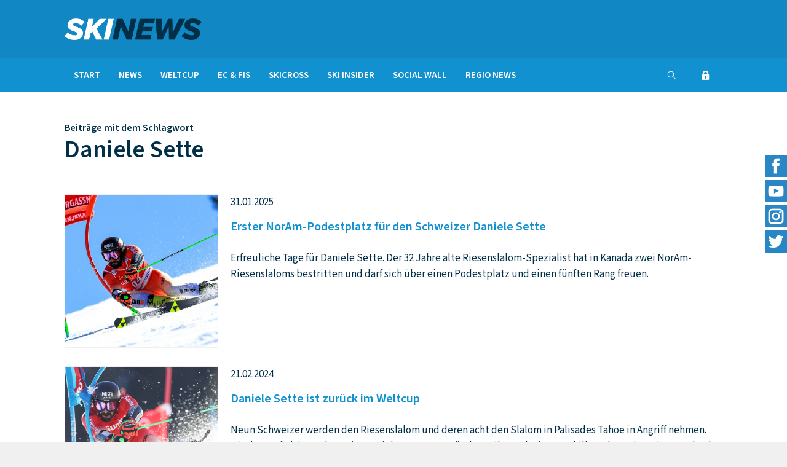

--- FILE ---
content_type: text/html; charset=UTF-8
request_url: https://www.skinews.ch/tag/daniele-sette/
body_size: 94928
content:
<!DOCTYPE html>
<html dir="ltr" lang="de-DE">
<head>
	<meta charset="UTF-8" />	
	<title>Erster NorAm-Podestplatz für den Schweizer Daniele Sette &bull; SKINEWS.CH</title>
	<meta name="robots"	content="noodp" />
	<meta name="viewport" content="width=device-width, initial-scale=1">
	
	
					
	<link rel="stylesheet" type="text/css" media="all" href="https://www.skinews.ch/cms/wp-content/themes/skinews/style.css?1687248265" />
	
	<link rel="apple-touch-icon" sizes="180x180" href="https://www.skinews.ch/apple-touch-icon.png">
	<link rel="icon" type="image/png" sizes="32x32" href="https://www.skinews.ch/favicon-32x32.png">
	<link rel="icon" type="image/png" sizes="16x16" href="https://www.skinews.ch/favicon-16x16.png">
	<link rel="manifest" href="https://www.skinews.ch/site.webmanifest">
	<link rel="mask-icon" href="https://www.skinews.ch/safari-pinned-tab.svg" color="#5bbad5">
	<meta name="msapplication-TileColor" content="#044d6f">
	<meta name="theme-color" content="#ffffff">
	
	<!--[if lt IE 9]>
		<meta http-equiv="X-UA-Compatible" content="IE=edge,chrome=1">
		<script type="text/javascript" src="https://html5shiv.googlecode.com/svn/trunk/html5.js"></script>
	<![endif]-->
	
	<meta name='robots' content='max-image-preview:large' />
	<style>img:is([sizes="auto" i], [sizes^="auto," i]) { contain-intrinsic-size: 3000px 1500px }</style>
	<link rel="alternate" type="application/rss+xml" title="SKINEWS.CH &raquo; Daniele Sette Schlagwort-Feed" href="https://www.skinews.ch/tag/daniele-sette/feed/" />
<style id='classic-theme-styles-inline-css' type='text/css'>
/*! This file is auto-generated */
.wp-block-button__link{color:#fff;background-color:#32373c;border-radius:9999px;box-shadow:none;text-decoration:none;padding:calc(.667em + 2px) calc(1.333em + 2px);font-size:1.125em}.wp-block-file__button{background:#32373c;color:#fff;text-decoration:none}
</style>
<link rel='stylesheet' id='contact-form-7-css' href='https://www.skinews.ch/cms/wp-content/plugins/contact-form-7/includes/css/styles.css?ver=6.0.2' type='text/css' media='all' />
<link rel='stylesheet' id='flockler-stream-css' href='https://www.skinews.ch/cms/wp-content/plugins/flockler-social-wall/assets/css/styles.css?ver=6.7.4' type='text/css' media='all' />
<link rel='stylesheet' id='wp-pagenavi-css' href='https://www.skinews.ch/cms/wp-content/plugins/wp-pagenavi/pagenavi-css.css?ver=2.70' type='text/css' media='all' />
<link rel='stylesheet' id='wp-social-sharing-css' href='https://www.skinews.ch/cms/wp-content/plugins/wp-social-sharing/static/socialshare.css?ver=1.6' type='text/css' media='all' />
<script type="text/javascript" src="https://www.skinews.ch/cms/wp-includes/js/jquery/jquery.min.js?ver=3.7.1" id="jquery-core-js"></script>
<script type="text/javascript" src="https://www.skinews.ch/cms/wp-includes/js/jquery/jquery-migrate.min.js?ver=3.4.1" id="jquery-migrate-js"></script>
<script type="text/javascript" src="https://www.skinews.ch/cms/wp-content/plugins/flockler-social-wall/assets/js/vendor/jquery-oembed.min.js?ver=6.7.4" id="jquery-oembed-js"></script>
<link rel="https://api.w.org/" href="https://www.skinews.ch/wp-json/" /><link rel="alternate" title="JSON" type="application/json" href="https://www.skinews.ch/wp-json/wp/v2/tags/180" /><meta name="robots" content="noindex,follow" />
<link rel="canonical" href="https://www.skinews.ch/tag/daniele-sette/" />
<!-- Analytics by WP Statistics v14.12 - https://wp-statistics.com -->
	
		
</head>

<body class="archive tag tag-daniele-sette tag-180" ontouchstart="">

<div id="top"></div>

<div id="outer" class="outer full">

	<header id="header">
	
	    <div class="wrap">
	    	
	    	<div class="col-xs-9 col-s-10 col-sm-8 col-m-4 col-ml-4 col-l-4 col-xl-4">
	    		
	    		<div id="logo">
	    		
	    			<h1><a rel="home" href="https://www.skinews.ch" title="SKINEWS.CH - ">SKINEWS.CH</a></h1>
	    			
	    		</div>
	    		
	    	</div>
	    	
	    	<div class="col-xs-0 col-s-0 col-sm-0 col-sm-right col-m-2 col-m-right col-ml-2 col-ml-right col-l-2 col-l-right col-xl-2 col-xl-right">
	    		
	    		<!--
				<div class="button primary">
		    		<a href="https://www.skinews.ch/abo/">Abo kaufen</a>
	    		</div>
				-->
	    		
	    	</div>
	    	
	    </div>
	    	    
	</header>
	
	<div id="navpadding"></div>
			
	<nav id="nav">
	
	    <div class="wrap col-m-full">
	    
	    	<div class="col-xs-12 col-s-12 col-sm-12 col-m-12 col-ml-12 col-l-12 col-xl-12">
	    	
	    		<div class="menu-main-container"><ul id="menu-main" class="menu"><li id="menu-item-5" class="menu-item  menu-item-type-post_type menu-item-object-page menu-item-home menu-item-5"><a href="https://www.skinews.ch/">Start</a></li>
<li id="menu-item-7" class="menu-item menu-item-type-taxonomy menu-item-object-category menu-item-7"><a href="https://www.skinews.ch/news/">News</a></li>
<li id="menu-item-10" class="menu-item menu-item-type-taxonomy menu-item-object-category menu-item-10"><a href="https://www.skinews.ch/weltcup/">Weltcup</a></li>
<li id="menu-item-6" class="menu-item menu-item-type-taxonomy menu-item-object-category menu-item-6"><a href="https://www.skinews.ch/ec-fis/">EC &amp; FIS</a></li>
<li id="menu-item-38341" class="menu-item menu-item-type-taxonomy menu-item-object-category menu-item-38341"><a href="https://www.skinews.ch/skicross/">Skicross</a></li>
<li id="menu-item-9" class="menu-item menu-item-type-taxonomy menu-item-object-category menu-item-9"><a href="https://www.skinews.ch/ski-insider/">Ski Insider</a></li>
<li id="menu-item-83" class="menu-item  menu-item-type-post_type menu-item-object-page menu-item-83"><a href="https://www.skinews.ch/social-wall/">Social Wall</a></li>
<li id="menu-item-8" class="menu-item menu-item-type-taxonomy menu-item-object-category menu-item-8"><a href="https://www.skinews.ch/regio-news/">Regio News</a></li>
</ul></div>				
				<div id="navui">
					
					<div class="triggericon" rel="navlogin">
						<span class="icon icon-login"></span>
					</div>
					
					<div class="triggericon" rel="navsearch">
						<span class="icon icon-search"></span>
					</div>
					
					<div class="navelem" id="navlogin" rel="navlogin">
												

		
	<div class="padding"></div>
	<div class="padding"></div>

	<form id="rcp_login_form"  class="rcp_form" method="POST" action="https://www.skinews.ch/tag/daniele-sette/">

		
		<fieldset class="rcp_login_data">
			<p>
				<!-- <label for="rcp_user_login">Username</label> -->
				<input name="rcp_user_login" id="rcp_user_login" class="required" type="text" placeholder="Benutzername"/>
			</p>
			<p>
				<!-- <label for="rcp_user_pass">Password</label> -->
				<input name="rcp_user_pass" id="rcp_user_pass" class="required" type="password" placeholder="Passwort"/>
			</p>
						<!--
			<p>
				<input type="checkbox" name="rcp_user_remember" id="rcp_user_remember" value="1"/>
				<label for="rcp_user_remember">Remember me</label>
			</p>
			-->
			<p class="rcp_lost_password"><a href="/tag/daniele-sette/?rcp_action=lostpassword">Passwort vergessen?</a></p>
			<p>
				<input type="hidden" name="rcp_action" value="login"/>
				<input type="hidden" name="rcp_redirect" value="https://www.skinews.ch/tag/daniele-sette/"/>
				<input type="hidden" name="rcp_login_nonce" value="845d9c5de0"/>
				<input id="rcp_login_submit" type="submit" value="Login"/>
			</p>
					</fieldset>

		
	</form>
					</div>
					
					<div class="navelem" id="navsearch" rel="navsearch">
						<form role="search" method="get" class="search search-form" action="https://www.skinews.ch/">
	<button type="submit" class="search-submit" value="Suchen" >
		<span class="icon icon-search"></span>
	</button>
	<label>
		<span class="screen-reader-text">Suchen</span>
		<input type="search" class="search-field" placeholder="Suchen" value="" name="s" title="Suchen" />
		
	</label>
	
</form>					</div>
					
				</div>				
	    		
	    	</div>
	
	    </div>
	    
	</nav>	
	<main id="main">
	
		<div class="wrap">
	    
	    	<div class="padding"></div>
	    	<div class="padding"></div>
	
	    	<div class="col-xs-12 col-s-12 col-sm-12 col-m-12 col-ml-12 col-l-12 col-xl-12">
		    	
		    	<header>						
	    			<h2>
	    				<span>Beiträge mit dem Schlagwort</span>
	    				Daniele Sette	    			</h2>
	    		</header>
	    		
	    			    		
	    		<div class="padding"></div>
				<div class="padding"></div>
		    	
	    	</div>
	    	
		</div>
	    	
	    <div class="catpostsposts">
	    	
		    			    	
		    	<!--
				<article class="col-xs-12 col-s-12 col-sm-4 col-m-4 col-ml-4 col-l-4 col-xl-4">
				
					<div class="catpost">
				
						<div class="catpostimage">
						
						    	
						    <a href="https://www.skinews.ch/news/2025/podestplatz-schweizer-daniele/">				
						    	<img src="https://www.skinews.ch/cms/media/Sette_GSAction_GEPA-800x800.jpeg" />
						    </a>
						    
						</div>
						
						<div class="catposttext">
						
						    <a href="https://www.skinews.ch/news/2025/podestplatz-schweizer-daniele/">
						    
						    	<div class="inner">
						    	<div class="inner">
						    	
						    		<div class="padding"></div>
						    		<div class="padding"></div>
						    		
						    		<p class="date">31.01.2025</p>
						    		
						    		<h4 class="posttitle">Erster NorAm-Podestplatz für den Schweizer Daniele Sette</h4>
						    		
						    		<div class="padding"></div>
						    		<div class="padding"></div>
						    		
						    	</div>
						    	</div>
						    
						    </a>
						    
						</div>
						
					</div>
							
					<div class="padding"></div>
				    	
				</article>
				-->
			<article class="wrap">
			   	
			   	<div class="col-xs-12 col-s-12 col-sm-3 col-m-3 col-ml-3 col-l-3 col-xl-3">
			       	
			    	<div class="innerr">
				    	
				    	<div class="catpostimage">
			    	
					    		
					    	<a href="https://www.skinews.ch/news/2025/podestplatz-schweizer-daniele/">				
					    		<img src="https://www.skinews.ch/cms/media/Sette_GSAction_GEPA-800x800.jpeg" />
					    	</a>
					    	
				    	</div>
				    	
			    	</div>
			       	
			   	</div>
			   	
			   	<div class="col-xs-12 col-s-12 col-sm-9 col-m-9 col-ml-9 col-l-9 col-xl-9">
			   	
			   		<div class="">
			   	
				   		<p class="date">31.01.2025</p>
				    	    		
				   		<h4 class="posttitle nomargin">
				   			<a href="https://www.skinews.ch/news/2025/podestplatz-schweizer-daniele/">
				   				Erster NorAm-Podestplatz für den Schweizer Daniele Sette				   			</a>
				   		</h4>
				   		
				   		<p>&nbsp;<br />
					   		Erfreuliche Tage für Daniele Sette. Der 32 Jahre alte Riesenslalom-Spezialist hat in Kanada zwei NorAm-Riesenslaloms bestritten und darf sich über einen Podestplatz und einen fünften Rang freuen.				   		</p>
				   		
			   		</div>
			   	
			   	</div>	
			   	
			   	<div class="padding"></div>
			   	<div class="padding"></div>
			   	<div class="padding"></div>
			   	
			</article>
					    	
		    	<!--
				<article class="col-xs-12 col-s-12 col-sm-4 col-m-4 col-ml-4 col-l-4 col-xl-4">
				
					<div class="catpost">
				
						<div class="catpostimage">
						
						    	
						    <a href="https://www.skinews.ch/news/2024/daniele-sette-zurueck-weltcup/">				
						    	<img src="https://www.skinews.ch/cms/media/Sette_zurueck_GEPA-800x800.jpg" />
						    </a>
						    
						</div>
						
						<div class="catposttext">
						
						    <a href="https://www.skinews.ch/news/2024/daniele-sette-zurueck-weltcup/">
						    
						    	<div class="inner">
						    	<div class="inner">
						    	
						    		<div class="padding"></div>
						    		<div class="padding"></div>
						    		
						    		<p class="date">21.02.2024</p>
						    		
						    		<h4 class="posttitle">Daniele Sette ist zurück im Weltcup</h4>
						    		
						    		<div class="padding"></div>
						    		<div class="padding"></div>
						    		
						    	</div>
						    	</div>
						    
						    </a>
						    
						</div>
						
					</div>
							
					<div class="padding"></div>
				    	
				</article>
				-->
			<article class="wrap">
			   	
			   	<div class="col-xs-12 col-s-12 col-sm-3 col-m-3 col-ml-3 col-l-3 col-xl-3">
			       	
			    	<div class="innerr">
				    	
				    	<div class="catpostimage">
			    	
					    		
					    	<a href="https://www.skinews.ch/news/2024/daniele-sette-zurueck-weltcup/">				
					    		<img src="https://www.skinews.ch/cms/media/Sette_zurueck_GEPA-800x800.jpg" />
					    	</a>
					    	
				    	</div>
				    	
			    	</div>
			       	
			   	</div>
			   	
			   	<div class="col-xs-12 col-s-12 col-sm-9 col-m-9 col-ml-9 col-l-9 col-xl-9">
			   	
			   		<div class="">
			   	
				   		<p class="date">21.02.2024</p>
				    	    		
				   		<h4 class="posttitle nomargin">
				   			<a href="https://www.skinews.ch/news/2024/daniele-sette-zurueck-weltcup/">
				   				Daniele Sette ist zurück im Weltcup				   			</a>
				   		</h4>
				   		
				   		<p>&nbsp;<br />
					   		Neun Schweizer werden den Riesenslalom und deren acht den Slalom in Palisades Tahoe in Angriff nehmen. Wieder zurück im Weltcup ist Daniele Sette. Der Bündner gibt nach einem Achillessehnenriss sein Comeback. Ein anderer Schweizer hingegen fehlt im Aufgebot.				   		</p>
				   		
			   		</div>
			   	
			   	</div>	
			   	
			   	<div class="padding"></div>
			   	<div class="padding"></div>
			   	<div class="padding"></div>
			   	
			</article>
					    	
		    	<!--
				<article class="col-xs-12 col-s-12 col-sm-4 col-m-4 col-ml-4 col-l-4 col-xl-4">
				
					<div class="catpost">
				
						<div class="catpostimage">
						
						    	
						    <a href="https://www.skinews.ch/news/2024/daniele-mittwoch-zurueck/">				
						    	<img src="https://www.skinews.ch/cms/media/DanieleSette_Rueckkehr_GEPA-800x800.jpg" />
						    </a>
						    
						</div>
						
						<div class="catposttext">
						
						    <a href="https://www.skinews.ch/news/2024/daniele-mittwoch-zurueck/">
						    
						    	<div class="inner">
						    	<div class="inner">
						    	
						    		<div class="padding"></div>
						    		<div class="padding"></div>
						    		
						    		<p class="date">16.01.2024</p>
						    		
						    		<h4 class="posttitle">EC: Daniele Sette kehrt am Mittwoch zurück</h4>
						    		
						    		<div class="padding"></div>
						    		<div class="padding"></div>
						    		
						    	</div>
						    	</div>
						    
						    </a>
						    
						</div>
						
					</div>
							
					<div class="padding"></div>
				    	
				</article>
				-->
			<article class="wrap">
			   	
			   	<div class="col-xs-12 col-s-12 col-sm-3 col-m-3 col-ml-3 col-l-3 col-xl-3">
			       	
			    	<div class="innerr">
				    	
				    	<div class="catpostimage">
			    	
					    		
					    	<a href="https://www.skinews.ch/news/2024/daniele-mittwoch-zurueck/">				
					    		<img src="https://www.skinews.ch/cms/media/DanieleSette_Rueckkehr_GEPA-800x800.jpg" />
					    	</a>
					    	
				    	</div>
				    	
			    	</div>
			       	
			   	</div>
			   	
			   	<div class="col-xs-12 col-s-12 col-sm-9 col-m-9 col-ml-9 col-l-9 col-xl-9">
			   	
			   		<div class="">
			   	
				   		<p class="date">16.01.2024</p>
				    	    		
				   		<h4 class="posttitle nomargin">
				   			<a href="https://www.skinews.ch/news/2024/daniele-mittwoch-zurueck/">
				   				EC: Daniele Sette kehrt am Mittwoch zurück				   			</a>
				   		</h4>
				   		
				   		<p>&nbsp;<br />
					   		Beim Europacup-Riesenslalom von Val Cenis (FRA) kehrt der Schweizer Daniele Sette in den Wettkampfbetrieb zurück. Der 31 Jahre alte Bündner zog sich im Juli 2023 eine schwere Verletzung zu und steigt mit Verspätung auf neuem Material in die Saison ein.				   		</p>
				   		
			   		</div>
			   	
			   	</div>	
			   	
			   	<div class="padding"></div>
			   	<div class="padding"></div>
			   	<div class="padding"></div>
			   	
			</article>
					    	
		    	<!--
				<article class="col-xs-12 col-s-12 col-sm-4 col-m-4 col-ml-4 col-l-4 col-xl-4">
				
					<div class="catpost">
				
						<div class="catpostimage">
						
						    	
						    <a href="https://www.skinews.ch/news/2023/achillessehne-gerissen-rueckschlag/">				
						    	<img src="https://www.skinews.ch/cms/media/Sette_close_GEPA-1-800x800.jpg" />
						    </a>
						    
						</div>
						
						<div class="catposttext">
						
						    <a href="https://www.skinews.ch/news/2023/achillessehne-gerissen-rueckschlag/">
						    
						    	<div class="inner">
						    	<div class="inner">
						    	
						    		<div class="padding"></div>
						    		<div class="padding"></div>
						    		
						    		<p class="date">28.07.2023</p>
						    		
						    		<h4 class="posttitle">Achillessehne gerissen – herber Rückschlag für Daniele Sette</h4>
						    		
						    		<div class="padding"></div>
						    		<div class="padding"></div>
						    		
						    	</div>
						    	</div>
						    
						    </a>
						    
						</div>
						
					</div>
							
					<div class="padding"></div>
				    	
				</article>
				-->
			<article class="wrap">
			   	
			   	<div class="col-xs-12 col-s-12 col-sm-3 col-m-3 col-ml-3 col-l-3 col-xl-3">
			       	
			    	<div class="innerr">
				    	
				    	<div class="catpostimage">
			    	
					    		
					    	<a href="https://www.skinews.ch/news/2023/achillessehne-gerissen-rueckschlag/">				
					    		<img src="https://www.skinews.ch/cms/media/Sette_close_GEPA-1-800x800.jpg" />
					    	</a>
					    	
				    	</div>
				    	
			    	</div>
			       	
			   	</div>
			   	
			   	<div class="col-xs-12 col-s-12 col-sm-9 col-m-9 col-ml-9 col-l-9 col-xl-9">
			   	
			   		<div class="">
			   	
				   		<p class="date">28.07.2023</p>
				    	    		
				   		<h4 class="posttitle nomargin">
				   			<a href="https://www.skinews.ch/news/2023/achillessehne-gerissen-rueckschlag/">
				   				Achillessehne gerissen – herber Rückschlag für Daniele Sette				   			</a>
				   		</h4>
				   		
				   		<p>&nbsp;<br />
					   		Schwierige Zeiten für den Schweizer Riesenslalom-Spezialisten Daniele Sette. Der 31-Jährige, der sich nach dem Verlust des Kaderstatus in einem Privatteam wieder Richtung Weltcup orientieren wollte, wird durch eine schwere Verletzung eingebremst.				   		</p>
				   		
			   		</div>
			   	
			   	</div>	
			   	
			   	<div class="padding"></div>
			   	<div class="padding"></div>
			   	<div class="padding"></div>
			   	
			</article>
					    	
		    	<!--
				<article class="col-xs-12 col-s-12 col-sm-4 col-m-4 col-ml-4 col-l-4 col-xl-4">
				
					<div class="catpost">
				
						<div class="catpostimage">
						
						    	
						    <a href="https://www.skinews.ch/news/2023/global-zweieinhalb-schweizern/">				
						    	<img src="https://www.skinews.ch/cms/media/Drukarov_Action_GEPA-800x800.jpg" />
						    </a>
						    
						</div>
						
						<div class="catposttext">
						
						    <a href="https://www.skinews.ch/news/2023/global-zweieinhalb-schweizern/">
						    
						    	<div class="inner">
						    	<div class="inner">
						    	
						    		<div class="padding"></div>
						    		<div class="padding"></div>
						    		
						    		<p class="date">19.05.2023</p>
						    		
						    		<h4 class="posttitle">Das Global Racing Ski Team 2023/24 mit &#8222;zweieinhalb&#8220; Schweizern</h4>
						    		
						    		<div class="padding"></div>
						    		<div class="padding"></div>
						    		
						    	</div>
						    	</div>
						    
						    </a>
						    
						</div>
						
					</div>
							
					<div class="padding"></div>
				    	
				</article>
				-->
			<article class="wrap">
			   	
			   	<div class="col-xs-12 col-s-12 col-sm-3 col-m-3 col-ml-3 col-l-3 col-xl-3">
			       	
			    	<div class="innerr">
				    	
				    	<div class="catpostimage">
			    	
					    		
					    	<a href="https://www.skinews.ch/news/2023/global-zweieinhalb-schweizern/">				
					    		<img src="https://www.skinews.ch/cms/media/Drukarov_Action_GEPA-800x800.jpg" />
					    	</a>
					    	
				    	</div>
				    	
			    	</div>
			       	
			   	</div>
			   	
			   	<div class="col-xs-12 col-s-12 col-sm-9 col-m-9 col-ml-9 col-l-9 col-xl-9">
			   	
			   		<div class="">
			   	
				   		<p class="date">19.05.2023</p>
				    	    		
				   		<h4 class="posttitle nomargin">
				   			<a href="https://www.skinews.ch/news/2023/global-zweieinhalb-schweizern/">
				   				Das Global Racing Ski Team 2023/24 mit &#8222;zweieinhalb&#8220; Schweizern				   			</a>
				   		</h4>
				   		
				   		<p>&nbsp;<br />
					   		Im Global Racing Ski Team gibt es im Hinblick auf den Winter 2023/24 einige Veränderungen und den Zuzug von gleich "zweieinhalb" Schweizer Rennfahrern. Auch ein Deutscher, der eigentlich im DSV Kaderstatus hätte, ist mit dabei.				   		</p>
				   		
			   		</div>
			   	
			   	</div>	
			   	
			   	<div class="padding"></div>
			   	<div class="padding"></div>
			   	<div class="padding"></div>
			   	
			</article>
					    	
		    	<!--
				<article class="col-xs-12 col-s-12 col-sm-4 col-m-4 col-ml-4 col-l-4 col-xl-4">
				
					<div class="catpost">
				
						<div class="catpostimage">
						
						    	
						    <a href="https://www.skinews.ch/news/2023/daniele-rauswurf-optimistisch/">				
						    	<img src="https://www.skinews.ch/cms/media/Sette_close_GEPA-800x800.jpg" />
						    </a>
						    
						</div>
						
						<div class="catposttext">
						
						    <a href="https://www.skinews.ch/news/2023/daniele-rauswurf-optimistisch/">
						    
						    	<div class="inner">
						    	<div class="inner">
						    	
						    		<div class="padding"></div>
						    		<div class="padding"></div>
						    		
						    		<p class="date">02.05.2023</p>
						    		
						    		<h4 class="posttitle">Daniele Sette bleibt trotz Rauswurf aus den Kadern optimistisch</h4>
						    		
						    		<div class="padding"></div>
						    		<div class="padding"></div>
						    		
						    	</div>
						    	</div>
						    
						    </a>
						    
						</div>
						
					</div>
							
					<div class="padding"></div>
				    	
				</article>
				-->
			<article class="wrap">
			   	
			   	<div class="col-xs-12 col-s-12 col-sm-3 col-m-3 col-ml-3 col-l-3 col-xl-3">
			       	
			    	<div class="innerr">
				    	
				    	<div class="catpostimage">
			    	
					    		
					    	<a href="https://www.skinews.ch/news/2023/daniele-rauswurf-optimistisch/">				
					    		<img src="https://www.skinews.ch/cms/media/Sette_close_GEPA-800x800.jpg" />
					    	</a>
					    	
				    	</div>
				    	
			    	</div>
			       	
			   	</div>
			   	
			   	<div class="col-xs-12 col-s-12 col-sm-9 col-m-9 col-ml-9 col-l-9 col-xl-9">
			   	
			   		<div class="">
			   	
				   		<p class="date">02.05.2023</p>
				    	    		
				   		<h4 class="posttitle nomargin">
				   			<a href="https://www.skinews.ch/news/2023/daniele-rauswurf-optimistisch/">
				   				Daniele Sette bleibt trotz Rauswurf aus den Kadern optimistisch				   			</a>
				   		</h4>
				   		
				   		<p>&nbsp;<br />
					   		Daniele Sette gehört für den Winter 2023/24 nicht den 108 Athletinnen und Athleten umfassenden Swiss-Ski-Kadern des alpinen Rennsports an. Der 31-Jährige hat aber seinen Optimismus behalten und einen klaren Plan. 				   		</p>
				   		
			   		</div>
			   	
			   	</div>	
			   	
			   	<div class="padding"></div>
			   	<div class="padding"></div>
			   	<div class="padding"></div>
			   	
			</article>
					    	
		    	<!--
				<article class="col-xs-12 col-s-12 col-sm-4 col-m-4 col-ml-4 col-l-4 col-xl-4">
				
					<div class="catpost">
				
						<div class="catpostimage">
						
						    	
						    <a href="https://www.skinews.ch/news/2021/murisier-schnappt-riesenslalom/">				
						    	<img src="https://www.skinews.ch/cms/media/MurisierJustin_Faust_gEPA-800x800.jpg" />
						    </a>
						    
						</div>
						
						<div class="catposttext">
						
						    <a href="https://www.skinews.ch/news/2021/murisier-schnappt-riesenslalom/">
						    
						    	<div class="inner">
						    	<div class="inner">
						    	
						    		<div class="padding"></div>
						    		<div class="padding"></div>
						    		
						    		<p class="date">28.03.2021</p>
						    		
						    		<h4 class="posttitle">Justin Murisier schnappt sich das Riesenslalom-Gold</h4>
						    		
						    		<div class="padding"></div>
						    		<div class="padding"></div>
						    		
						    	</div>
						    	</div>
						    
						    </a>
						    
						</div>
						
					</div>
							
					<div class="padding"></div>
				    	
				</article>
				-->
			<article class="wrap">
			   	
			   	<div class="col-xs-12 col-s-12 col-sm-3 col-m-3 col-ml-3 col-l-3 col-xl-3">
			       	
			    	<div class="innerr">
				    	
				    	<div class="catpostimage">
			    	
					    		
					    	<a href="https://www.skinews.ch/news/2021/murisier-schnappt-riesenslalom/">				
					    		<img src="https://www.skinews.ch/cms/media/MurisierJustin_Faust_gEPA-800x800.jpg" />
					    	</a>
					    	
				    	</div>
				    	
			    	</div>
			       	
			   	</div>
			   	
			   	<div class="col-xs-12 col-s-12 col-sm-9 col-m-9 col-ml-9 col-l-9 col-xl-9">
			   	
			   		<div class="">
			   	
				   		<p class="date">28.03.2021</p>
				    	    		
				   		<h4 class="posttitle nomargin">
				   			<a href="https://www.skinews.ch/news/2021/murisier-schnappt-riesenslalom/">
				   				Justin Murisier schnappt sich das Riesenslalom-Gold				   			</a>
				   		</h4>
				   		
				   		<p>&nbsp;<br />
					   		Zum dritten Mal kann sich Justin Murisier über den Gewinn den Schweizer Meistertitels im Riesenslalom freuen. Der 29-Jährige aus dem Kanton Wallis hat sich knapp gegen Daniele Sette und Livio Simonet durchgesetzt.				   		</p>
				   		
			   		</div>
			   	
			   	</div>	
			   	
			   	<div class="padding"></div>
			   	<div class="padding"></div>
			   	<div class="padding"></div>
			   	
			</article>
					    	
		    	<!--
				<article class="col-xs-12 col-s-12 col-sm-4 col-m-4 col-ml-4 col-l-4 col-xl-4">
				
					<div class="catpost">
				
						<div class="catpostimage">
						
						    	
						    <a href="https://www.skinews.ch/news/2020/walter-reusser-gerochen/">				
						    	<img src="https://www.skinews.ch/cms/media/OdermattCaviezel_Umarmung_GEPA-800x800.jpg" />
						    </a>
						    
						</div>
						
						<div class="catposttext">
						
						    <a href="https://www.skinews.ch/news/2020/walter-reusser-gerochen/">
						    
						    	<div class="inner">
						    	<div class="inner">
						    	
						    		<div class="padding"></div>
						    		<div class="padding"></div>
						    		
						    		<p class="date">24.10.2020</p>
						    		
						    		<h4 class="posttitle">Walter Reusser: &#8222;Sie haben Lunte gerochen&#8220;</h4>
						    		
						    		<div class="padding"></div>
						    		<div class="padding"></div>
						    		
						    	</div>
						    	</div>
						    
						    </a>
						    
						</div>
						
					</div>
							
					<div class="padding"></div>
				    	
				</article>
				-->
			<article class="wrap">
			   	
			   	<div class="col-xs-12 col-s-12 col-sm-3 col-m-3 col-ml-3 col-l-3 col-xl-3">
			       	
			    	<div class="innerr">
				    	
				    	<div class="catpostimage">
			    	
					    		
					    	<a href="https://www.skinews.ch/news/2020/walter-reusser-gerochen/">				
					    		<img src="https://www.skinews.ch/cms/media/OdermattCaviezel_Umarmung_GEPA-800x800.jpg" />
					    	</a>
					    	
				    	</div>
				    	
			    	</div>
			       	
			   	</div>
			   	
			   	<div class="col-xs-12 col-s-12 col-sm-9 col-m-9 col-ml-9 col-l-9 col-xl-9">
			   	
			   		<div class="">
			   	
				   		<p class="date">24.10.2020</p>
				    	    		
				   		<h4 class="posttitle nomargin">
				   			<a href="https://www.skinews.ch/news/2020/walter-reusser-gerochen/">
				   				Walter Reusser: &#8222;Sie haben Lunte gerochen&#8220;				   			</a>
				   		</h4>
				   		
				   		<p>&nbsp;<br />
					   		Die Schweizer Riesenslalom-Fahrer sind in Sölden gut und mit einer geschlossen starken Team-Leistung in den Winter gestartet. Alpin-Direktor Walter Reusser sieht die tägliche Arbeit und ein gestärktes Selbstbewusstsein als die treibenden Kräfte.				   		</p>
				   		
			   		</div>
			   	
			   	</div>	
			   	
			   	<div class="padding"></div>
			   	<div class="padding"></div>
			   	<div class="padding"></div>
			   	
			</article>
					    	
		    	<!--
				<article class="col-xs-12 col-s-12 col-sm-4 col-m-4 col-ml-4 col-l-4 col-xl-4">
				
					<div class="catpost">
				
						<div class="catpostimage">
						
						    	
						    <a href="https://www.skinews.ch/news/2020/daniele-tueftler-premiere/">				
						    	<img src="https://www.skinews.ch/cms/media/SetteDaniele_PortC_peg-800x800.jpg" />
						    </a>
						    
						</div>
						
						<div class="catposttext">
						
						    <a href="https://www.skinews.ch/news/2020/daniele-tueftler-premiere/">
						    
						    	<div class="inner">
						    	<div class="inner">
						    	
						    		<div class="padding"></div>
						    		<div class="padding"></div>
						    		
						    		<p class="date">17.10.2020</p>
						    		
						    		<h4 class="posttitle">Daniele Sette – ein Tüftler vor seiner Sölden-Premiere</h4>
						    		
						    		<div class="padding"></div>
						    		<div class="padding"></div>
						    		
						    	</div>
						    	</div>
						    
						    </a>
						    
						</div>
						
					</div>
							
					<div class="padding"></div>
				    	
				</article>
				-->
			<article class="wrap">
			   	
			   	<div class="col-xs-12 col-s-12 col-sm-3 col-m-3 col-ml-3 col-l-3 col-xl-3">
			       	
			    	<div class="innerr">
				    	
				    	<div class="catpostimage">
			    	
					    		
					    	<a href="https://www.skinews.ch/news/2020/daniele-tueftler-premiere/">				
					    		<img src="https://www.skinews.ch/cms/media/SetteDaniele_PortC_peg-800x800.jpg" />
					    	</a>
					    	
				    	</div>
				    	
			    	</div>
			       	
			   	</div>
			   	
			   	<div class="col-xs-12 col-s-12 col-sm-9 col-m-9 col-ml-9 col-l-9 col-xl-9">
			   	
			   		<div class="">
			   	
				   		<p class="date">17.10.2020</p>
				    	    		
				   		<h4 class="posttitle nomargin">
				   			<a href="https://www.skinews.ch/news/2020/daniele-tueftler-premiere/">
				   				Daniele Sette – ein Tüftler vor seiner Sölden-Premiere				   			</a>
				   		</h4>
				   		
				   		<p>&nbsp;<br />
					   		Als 28-Jähriger kommt Daniele Sette zu seinem ersten Renneinsatz auf dem Rettenbachferner. Der Bündner fühlt sich gut vorbereitet und wird mit Startnummer 36 ins Rennen steigen. Eröffnet wird das Rennen um 10 Uhr durch Zan Kranjec (am Abend ist auf www.fis-ski.com eine neue Version der Top-15 in...				   		</p>
				   		
			   		</div>
			   	
			   	</div>	
			   	
			   	<div class="padding"></div>
			   	<div class="padding"></div>
			   	<div class="padding"></div>
			   	
			</article>
					    	
		    	<!--
				<article class="col-xs-12 col-s-12 col-sm-4 col-m-4 col-ml-4 col-l-4 col-xl-4">
				
					<div class="catpost">
				
						<div class="catpostimage">
						
						    	
						    <a href="https://www.skinews.ch/video/2020/daniele-chasing-dreams/">				
						    	<img src="https://www.skinews.ch/cms/media/SetteDaniele_PortC_peg-800x800.jpg" />
						    </a>
						    
						</div>
						
						<div class="catposttext">
						
						    <a href="https://www.skinews.ch/video/2020/daniele-chasing-dreams/">
						    
						    	<div class="inner">
						    	<div class="inner">
						    	
						    		<div class="padding"></div>
						    		<div class="padding"></div>
						    		
						    		<p class="date">11.02.2020</p>
						    		
						    		<h4 class="posttitle">Daniele Sette – Chasing Dreams</h4>
						    		
						    		<div class="padding"></div>
						    		<div class="padding"></div>
						    		
						    	</div>
						    	</div>
						    
						    </a>
						    
						</div>
						
					</div>
							
					<div class="padding"></div>
				    	
				</article>
				-->
			<article class="wrap">
			   	
			   	<div class="col-xs-12 col-s-12 col-sm-3 col-m-3 col-ml-3 col-l-3 col-xl-3">
			       	
			    	<div class="innerr">
				    	
				    	<div class="catpostimage">
			    	
					    		
					    	<a href="https://www.skinews.ch/video/2020/daniele-chasing-dreams/">				
					    		<img src="https://www.skinews.ch/cms/media/SetteDaniele_PortC_peg-800x800.jpg" />
					    	</a>
					    	
				    	</div>
				    	
			    	</div>
			       	
			   	</div>
			   	
			   	<div class="col-xs-12 col-s-12 col-sm-9 col-m-9 col-ml-9 col-l-9 col-xl-9">
			   	
			   		<div class="">
			   	
				   		<p class="date">11.02.2020</p>
				    	    		
				   		<h4 class="posttitle nomargin">
				   			<a href="https://www.skinews.ch/video/2020/daniele-chasing-dreams/">
				   				Daniele Sette – Chasing Dreams				   			</a>
				   		</h4>
				   		
				   		<p>&nbsp;<br />
					   		Daniele Sette kämpft 12 Jahre für den Anschluss an ein Swiss-Ski Kader - im 2019/20 hat's der Engadiner geschafft. Willkommen im B-Kader. Mit viel Wille, Durchhaltevermögen und vielfältiger Unterstützung - auch dank der Stiftung Passion Schneesport - kann sich Daniele Sette nun vermehrt auf den...				   		</p>
				   		
			   		</div>
			   	
			   	</div>	
			   	
			   	<div class="padding"></div>
			   	<div class="padding"></div>
			   	<div class="padding"></div>
			   	
			</article>
					    	
		    	<!--
				<article class="col-xs-12 col-s-12 col-sm-4 col-m-4 col-ml-4 col-l-4 col-xl-4">
				
					<div class="catpost">
				
						<div class="catpostimage">
						
						    	
						    <a href="https://www.skinews.ch/video/2020/daniele-rueckkehr-chuenisbaergli/">				
						    	<img src="" />
						    </a>
						    
						</div>
						
						<div class="catposttext">
						
						    <a href="https://www.skinews.ch/video/2020/daniele-rueckkehr-chuenisbaergli/">
						    
						    	<div class="inner">
						    	<div class="inner">
						    	
						    		<div class="padding"></div>
						    		<div class="padding"></div>
						    		
						    		<p class="date">11.01.2020</p>
						    		
						    		<h4 class="posttitle">Daniele Settes Rückkehr auf das Chuenisbärgli</h4>
						    		
						    		<div class="padding"></div>
						    		<div class="padding"></div>
						    		
						    	</div>
						    	</div>
						    
						    </a>
						    
						</div>
						
					</div>
							
					<div class="padding"></div>
				    	
				</article>
				-->
			<article class="wrap">
			   	
			   	<div class="col-xs-12 col-s-12 col-sm-3 col-m-3 col-ml-3 col-l-3 col-xl-3">
			       	
			    	<div class="innerr">
				    	
				    	<div class="catpostimage">
			    	
					    		
					    	<a href="https://www.skinews.ch/video/2020/daniele-rueckkehr-chuenisbaergli/">				
					    		<img src="" />
					    	</a>
					    	
				    	</div>
				    	
			    	</div>
			       	
			   	</div>
			   	
			   	<div class="col-xs-12 col-s-12 col-sm-9 col-m-9 col-ml-9 col-l-9 col-xl-9">
			   	
			   		<div class="">
			   	
				   		<p class="date">11.01.2020</p>
				    	    		
				   		<h4 class="posttitle nomargin">
				   			<a href="https://www.skinews.ch/video/2020/daniele-rueckkehr-chuenisbaergli/">
				   				Daniele Settes Rückkehr auf das Chuenisbärgli				   			</a>
				   		</h4>
				   		
				   		<p>&nbsp;<br />
					   						   		</p>
				   		
			   		</div>
			   	
			   	</div>	
			   	
			   	<div class="padding"></div>
			   	<div class="padding"></div>
			   	<div class="padding"></div>
			   	
			</article>
					    	
		    	<!--
				<article class="col-xs-12 col-s-12 col-sm-4 col-m-4 col-ml-4 col-l-4 col-xl-4">
				
					<div class="catpost">
				
						<div class="catpostimage">
						
						    	
						    <a href="https://www.skinews.ch/news/2019/daniele-weltcup-aufgebot/">				
						    	<img src="https://www.skinews.ch/cms/media/SetteDaniele_PortC_peg-800x800.jpg" />
						    </a>
						    
						</div>
						
						<div class="catposttext">
						
						    <a href="https://www.skinews.ch/news/2019/daniele-weltcup-aufgebot/">
						    
						    	<div class="inner">
						    	<div class="inner">
						    	
						    		<div class="padding"></div>
						    		<div class="padding"></div>
						    		
						    		<p class="date">09.12.2019</p>
						    		
						    		<h4 class="posttitle">Daniele Sette wieder im Weltcup-Aufgebot</h4>
						    		
						    		<div class="padding"></div>
						    		<div class="padding"></div>
						    		
						    	</div>
						    	</div>
						    
						    </a>
						    
						</div>
						
					</div>
							
					<div class="padding"></div>
				    	
				</article>
				-->
			<article class="wrap">
			   	
			   	<div class="col-xs-12 col-s-12 col-sm-3 col-m-3 col-ml-3 col-l-3 col-xl-3">
			       	
			    	<div class="innerr">
				    	
				    	<div class="catpostimage">
			    	
					    		
					    	<a href="https://www.skinews.ch/news/2019/daniele-weltcup-aufgebot/">				
					    		<img src="https://www.skinews.ch/cms/media/SetteDaniele_PortC_peg-800x800.jpg" />
					    	</a>
					    	
				    	</div>
				    	
			    	</div>
			       	
			   	</div>
			   	
			   	<div class="col-xs-12 col-s-12 col-sm-9 col-m-9 col-ml-9 col-l-9 col-xl-9">
			   	
			   		<div class="">
			   	
				   		<p class="date">09.12.2019</p>
				    	    		
				   		<h4 class="posttitle nomargin">
				   			<a href="https://www.skinews.ch/news/2019/daniele-weltcup-aufgebot/">
				   				Daniele Sette wieder im Weltcup-Aufgebot				   			</a>
				   		</h4>
				   		
				   		<p>&nbsp;<br />
					   		Das Swiss-Ski-Aufgebot für die Weltcup-Rennen in Val d'Isère (FRA) stehen. Mit Daniele Sette kehrt einer auf die Weltcup-Strecke zurück, der viele Jahre für diesen Traum gearbeitet hat.				   		</p>
				   		
			   		</div>
			   	
			   	</div>	
			   	
			   	<div class="padding"></div>
			   	<div class="padding"></div>
			   	<div class="padding"></div>
			   	
			</article>
					    	
		    	<!--
				<article class="col-xs-12 col-s-12 col-sm-4 col-m-4 col-ml-4 col-l-4 col-xl-4">
				
					<div class="catpost">
				
						<div class="catpostimage">
						
						    	
						    <a href="https://www.skinews.ch/news/2019/erster-podest-daniele/">				
						    	<img src="https://www.skinews.ch/cms/media/SetteDaniele_ActionKranjska_GEPA-800x800.jpg" />
						    </a>
						    
						</div>
						
						<div class="catposttext">
						
						    <a href="https://www.skinews.ch/news/2019/erster-podest-daniele/">
						    
						    	<div class="inner">
						    	<div class="inner">
						    	
						    		<div class="padding"></div>
						    		<div class="padding"></div>
						    		
						    		<p class="date">02.12.2019</p>
						    		
						    		<h4 class="posttitle">EC: Erster Podest-Platz für Daniele Sette</h4>
						    		
						    		<div class="padding"></div>
						    		<div class="padding"></div>
						    		
						    	</div>
						    	</div>
						    
						    </a>
						    
						</div>
						
					</div>
							
					<div class="padding"></div>
				    	
				</article>
				-->
			<article class="wrap">
			   	
			   	<div class="col-xs-12 col-s-12 col-sm-3 col-m-3 col-ml-3 col-l-3 col-xl-3">
			       	
			    	<div class="innerr">
				    	
				    	<div class="catpostimage">
			    	
					    		
					    	<a href="https://www.skinews.ch/news/2019/erster-podest-daniele/">				
					    		<img src="https://www.skinews.ch/cms/media/SetteDaniele_ActionKranjska_GEPA-800x800.jpg" />
					    	</a>
					    	
				    	</div>
				    	
			    	</div>
			       	
			   	</div>
			   	
			   	<div class="col-xs-12 col-s-12 col-sm-9 col-m-9 col-ml-9 col-l-9 col-xl-9">
			   	
			   		<div class="">
			   	
				   		<p class="date">02.12.2019</p>
				    	    		
				   		<h4 class="posttitle nomargin">
				   			<a href="https://www.skinews.ch/news/2019/erster-podest-daniele/">
				   				EC: Erster Podest-Platz für Daniele Sette				   			</a>
				   		</h4>
				   		
				   		<p>&nbsp;<br />
					   		Der Schweizer Daniele Sette startet mit einem Podestplatz in die Europacup-Saison. Und das, obwohl die Vorzeichen für sein Rennen auf der Piste in Trysil gar nicht so gut gewesen sind.				   		</p>
				   		
			   		</div>
			   	
			   	</div>	
			   	
			   	<div class="padding"></div>
			   	<div class="padding"></div>
			   	<div class="padding"></div>
			   	
			</article>
					    	
		    	<!--
				<article class="col-xs-12 col-s-12 col-sm-4 col-m-4 col-ml-4 col-l-4 col-xl-4">
				
					<div class="catpost">
				
						<div class="catpostimage">
						
						    	
						    <a href="https://www.skinews.ch/video/2019/daniele-ellenberger-interview/">				
						    	<img src="https://www.skinews.ch/cms/media/SetteDaniele_PortC_peg-800x800.jpg" />
						    </a>
						    
						</div>
						
						<div class="catposttext">
						
						    <a href="https://www.skinews.ch/video/2019/daniele-ellenberger-interview/">
						    
						    	<div class="inner">
						    	<div class="inner">
						    	
						    		<div class="padding"></div>
						    		<div class="padding"></div>
						    		
						    		<p class="date">23.10.2019</p>
						    		
						    		<h4 class="posttitle">Daniele Sette/Andrea Ellenberger im Interview</h4>
						    		
						    		<div class="padding"></div>
						    		<div class="padding"></div>
						    		
						    	</div>
						    	</div>
						    
						    </a>
						    
						</div>
						
					</div>
							
					<div class="padding"></div>
				    	
				</article>
				-->
			<article class="wrap">
			   	
			   	<div class="col-xs-12 col-s-12 col-sm-3 col-m-3 col-ml-3 col-l-3 col-xl-3">
			       	
			    	<div class="innerr">
				    	
				    	<div class="catpostimage">
			    	
					    		
					    	<a href="https://www.skinews.ch/video/2019/daniele-ellenberger-interview/">				
					    		<img src="https://www.skinews.ch/cms/media/SetteDaniele_PortC_peg-800x800.jpg" />
					    	</a>
					    	
				    	</div>
				    	
			    	</div>
			       	
			   	</div>
			   	
			   	<div class="col-xs-12 col-s-12 col-sm-9 col-m-9 col-ml-9 col-l-9 col-xl-9">
			   	
			   		<div class="">
			   	
				   		<p class="date">23.10.2019</p>
				    	    		
				   		<h4 class="posttitle nomargin">
				   			<a href="https://www.skinews.ch/video/2019/daniele-ellenberger-interview/">
				   				Daniele Sette/Andrea Ellenberger im Interview				   			</a>
				   		</h4>
				   		
				   		<p>&nbsp;<br />
					   		Die Zentralschweizerin Andrea Ellenberger und der Bündner Daniele Sette starten unter veränderten Vorzeichen in den Winter 2019/20. Waren beide bisher mehrheitlich als Selfmade-Woman/-Man im Skizirkus unterwegs, so haben es beide für den Winter 2019/2020 in die Kader von Swiss Ski geschafft....				   		</p>
				   		
			   		</div>
			   	
			   	</div>	
			   	
			   	<div class="padding"></div>
			   	<div class="padding"></div>
			   	<div class="padding"></div>
			   	
			</article>
					    	
		    	<!--
				<article class="col-xs-12 col-s-12 col-sm-4 col-m-4 col-ml-4 col-l-4 col-xl-4">
				
					<div class="catpost">
				
						<div class="catpostimage">
						
						    	
						    <a href="https://www.skinews.ch/news/2019/belohnung-grossen-durchhaltewillen/">				
						    	<img src="https://www.skinews.ch/cms/media/SetteDaniele_PortC_peg-800x800.jpg" />
						    </a>
						    
						</div>
						
						<div class="catposttext">
						
						    <a href="https://www.skinews.ch/news/2019/belohnung-grossen-durchhaltewillen/">
						    
						    	<div class="inner">
						    	<div class="inner">
						    	
						    		<div class="padding"></div>
						    		<div class="padding"></div>
						    		
						    		<p class="date">12.10.2019</p>
						    		
						    		<h4 class="posttitle">Späte Belohnung für grossen Durchhaltewillen</h4>
						    		
						    		<div class="padding"></div>
						    		<div class="padding"></div>
						    		
						    	</div>
						    	</div>
						    
						    </a>
						    
						</div>
						
					</div>
							
					<div class="padding"></div>
				    	
				</article>
				-->
			<article class="wrap">
			   	
			   	<div class="col-xs-12 col-s-12 col-sm-3 col-m-3 col-ml-3 col-l-3 col-xl-3">
			       	
			    	<div class="innerr">
				    	
				    	<div class="catpostimage">
			    	
					    		
					    	<a href="https://www.skinews.ch/news/2019/belohnung-grossen-durchhaltewillen/">				
					    		<img src="https://www.skinews.ch/cms/media/SetteDaniele_PortC_peg-800x800.jpg" />
					    	</a>
					    	
				    	</div>
				    	
			    	</div>
			       	
			   	</div>
			   	
			   	<div class="col-xs-12 col-s-12 col-sm-9 col-m-9 col-ml-9 col-l-9 col-xl-9">
			   	
			   		<div class="">
			   	
				   		<p class="date">12.10.2019</p>
				    	    		
				   		<h4 class="posttitle nomargin">
				   			<a href="https://www.skinews.ch/news/2019/belohnung-grossen-durchhaltewillen/">
				   				Späte Belohnung für grossen Durchhaltewillen				   			</a>
				   		</h4>
				   		
				   		<p>&nbsp;<br />
					   		Andrea Ellenberger (26) und Daniele Sette (27) haben als "Neulinge" den Sprung in die Kader von Swiss Ski geschafft. Hartnäckigkeit und Durchhaltewillen haben die Wege der beiden geprägt.				   		</p>
				   		
			   		</div>
			   	
			   	</div>	
			   	
			   	<div class="padding"></div>
			   	<div class="padding"></div>
			   	<div class="padding"></div>
			   	
			</article>
					    	
		    	<!--
				<article class="col-xs-12 col-s-12 col-sm-4 col-m-4 col-ml-4 col-l-4 col-xl-4">
				
					<div class="catpost">
				
						<div class="catpostimage">
						
						    	
						    <a href="https://www.skinews.ch/news/2019/podestplaetze-schweizer-fahrer/">				
						    	<img src="https://www.skinews.ch/cms/media/ReymondMarco_ActionCoronet_Barwood-800x800.jpg" />
						    </a>
						    
						</div>
						
						<div class="catposttext">
						
						    <a href="https://www.skinews.ch/news/2019/podestplaetze-schweizer-fahrer/">
						    
						    	<div class="inner">
						    	<div class="inner">
						    	
						    		<div class="padding"></div>
						    		<div class="padding"></div>
						    		
						    		<p class="date">31.08.2019</p>
						    		
						    		<h4 class="posttitle">Vier Podestplätze, drei davon an Schweizer Fahrer</h4>
						    		
						    		<div class="padding"></div>
						    		<div class="padding"></div>
						    		
						    	</div>
						    	</div>
						    
						    </a>
						    
						</div>
						
					</div>
							
					<div class="padding"></div>
				    	
				</article>
				-->
			<article class="wrap">
			   	
			   	<div class="col-xs-12 col-s-12 col-sm-3 col-m-3 col-ml-3 col-l-3 col-xl-3">
			       	
			    	<div class="innerr">
				    	
				    	<div class="catpostimage">
			    	
					    		
					    	<a href="https://www.skinews.ch/news/2019/podestplaetze-schweizer-fahrer/">				
					    		<img src="https://www.skinews.ch/cms/media/ReymondMarco_ActionCoronet_Barwood-800x800.jpg" />
					    	</a>
					    	
				    	</div>
				    	
			    	</div>
			       	
			   	</div>
			   	
			   	<div class="col-xs-12 col-s-12 col-sm-9 col-m-9 col-ml-9 col-l-9 col-xl-9">
			   	
			   		<div class="">
			   	
				   		<p class="date">31.08.2019</p>
				    	    		
				   		<h4 class="posttitle nomargin">
				   			<a href="https://www.skinews.ch/news/2019/podestplaetze-schweizer-fahrer/">
				   				Vier Podestplätze, drei davon an Schweizer Fahrer				   			</a>
				   		</h4>
				   		
				   		<p>&nbsp;<br />
					   		Die Schweizer dominierten den heutigen Riesenslalom von Coronet Peak. Gleich drei Swiss-Ski-Fahrer und ein Österreicher holten sich die Podestplätze.				   		</p>
				   		
			   		</div>
			   	
			   	</div>	
			   	
			   	<div class="padding"></div>
			   	<div class="padding"></div>
			   	<div class="padding"></div>
			   	
			</article>
					    	
		    	<!--
				<article class="col-xs-12 col-s-12 col-sm-4 col-m-4 col-ml-4 col-l-4 col-xl-4">
				
					<div class="catpost">
				
						<div class="catpostimage">
						
						    	
						    <a href="https://www.skinews.ch/news/2019/daniele-sette-verpasst/">				
						    	<img src="https://www.skinews.ch/cms/media/SetteDaniele_Port2019_zvg-800x800.jpg" />
						    </a>
						    
						</div>
						
						<div class="catposttext">
						
						    <a href="https://www.skinews.ch/news/2019/daniele-sette-verpasst/">
						    
						    	<div class="inner">
						    	<div class="inner">
						    	
						    		<div class="padding"></div>
						    		<div class="padding"></div>
						    		
						    		<p class="date">23.08.2019</p>
						    		
						    		<h4 class="posttitle">Daniele Sette verpasst den Sieg nur knapp</h4>
						    		
						    		<div class="padding"></div>
						    		<div class="padding"></div>
						    		
						    	</div>
						    	</div>
						    
						    </a>
						    
						</div>
						
					</div>
							
					<div class="padding"></div>
				    	
				</article>
				-->
			<article class="wrap">
			   	
			   	<div class="col-xs-12 col-s-12 col-sm-3 col-m-3 col-ml-3 col-l-3 col-xl-3">
			       	
			    	<div class="innerr">
				    	
				    	<div class="catpostimage">
			    	
					    		
					    	<a href="https://www.skinews.ch/news/2019/daniele-sette-verpasst/">				
					    		<img src="https://www.skinews.ch/cms/media/SetteDaniele_Port2019_zvg-800x800.jpg" />
					    	</a>
					    	
				    	</div>
				    	
			    	</div>
			       	
			   	</div>
			   	
			   	<div class="col-xs-12 col-s-12 col-sm-9 col-m-9 col-ml-9 col-l-9 col-xl-9">
			   	
			   		<div class="">
			   	
				   		<p class="date">23.08.2019</p>
				    	    		
				   		<h4 class="posttitle nomargin">
				   			<a href="https://www.skinews.ch/news/2019/daniele-sette-verpasst/">
				   				Daniele Sette verpasst den Sieg nur knapp				   			</a>
				   		</h4>
				   		
				   		<p>&nbsp;<br />
					   		Endlich durften auch die Männer am Mount Hotham ran. Magnus Walch (AUT) setzte sich vor einem Swiss-Ski-Duo bestehend aus Daniele Sette und Semyel Bissig durch 				   		</p>
				   		
			   		</div>
			   	
			   	</div>	
			   	
			   	<div class="padding"></div>
			   	<div class="padding"></div>
			   	<div class="padding"></div>
			   	
			</article>
					    	
		    	<!--
				<article class="col-xs-12 col-s-12 col-sm-4 col-m-4 col-ml-4 col-l-4 col-xl-4">
				
					<div class="catpost">
				
						<div class="catpostimage">
						
						    	
						    <a href="https://www.skinews.ch/news/2019/andrea-ballerin-cedric/">				
						    	<img src="https://www.skinews.ch/cms/media/BallerinAndrea_Action_GEPA-800x800.jpg" />
						    </a>
						    
						</div>
						
						<div class="catposttext">
						
						    <a href="https://www.skinews.ch/news/2019/andrea-ballerin-cedric/">
						    
						    	<div class="inner">
						    	<div class="inner">
						    	
						    		<div class="padding"></div>
						    		<div class="padding"></div>
						    		
						    		<p class="date">28.02.2019</p>
						    		
						    		<h4 class="posttitle">EC: Sieg für Andrea Ballerin, Cedric Noger und Daniele Sette im Pech</h4>
						    		
						    		<div class="padding"></div>
						    		<div class="padding"></div>
						    		
						    	</div>
						    	</div>
						    
						    </a>
						    
						</div>
						
					</div>
							
					<div class="padding"></div>
				    	
				</article>
				-->
			<article class="wrap">
			   	
			   	<div class="col-xs-12 col-s-12 col-sm-3 col-m-3 col-ml-3 col-l-3 col-xl-3">
			       	
			    	<div class="innerr">
				    	
				    	<div class="catpostimage">
			    	
					    		
					    	<a href="https://www.skinews.ch/news/2019/andrea-ballerin-cedric/">				
					    		<img src="https://www.skinews.ch/cms/media/BallerinAndrea_Action_GEPA-800x800.jpg" />
					    	</a>
					    	
				    	</div>
				    	
			    	</div>
			       	
			   	</div>
			   	
			   	<div class="col-xs-12 col-s-12 col-sm-9 col-m-9 col-ml-9 col-l-9 col-xl-9">
			   	
			   		<div class="">
			   	
				   		<p class="date">28.02.2019</p>
				    	    		
				   		<h4 class="posttitle nomargin">
				   			<a href="https://www.skinews.ch/news/2019/andrea-ballerin-cedric/">
				   				EC: Sieg für Andrea Ballerin, Cedric Noger und Daniele Sette im Pech				   			</a>
				   		</h4>
				   		
				   		<p>&nbsp;<br />
					   		Andrea Ballerin hat den Europacup-Riesenslalom in Oberjoch gewonnen und sich damit ins Gespräch um den fixen Startplatz für die kommende Weltcup-Saison gebracht. Cedric Noger, der auch um diesen Platz kämpft, erlitt einen Rückschlag und noch eine Verletzung. Auch für Daniele Sette, der seinen...				   		</p>
				   		
			   		</div>
			   	
			   	</div>	
			   	
			   	<div class="padding"></div>
			   	<div class="padding"></div>
			   	<div class="padding"></div>
			   	
			</article>
					    	
		    	<!--
				<article class="col-xs-12 col-s-12 col-sm-4 col-m-4 col-ml-4 col-l-4 col-xl-4">
				
					<div class="catpost">
				
						<div class="catpostimage">
						
						    	
						    <a href="https://www.skinews.ch/news/2019/daniele-zurueck-weltcup/">				
						    	<img src="https://www.skinews.ch/cms/media/IlianoSette_SiegezumSchluss_zvg-800x800.jpg" />
						    </a>
						    
						</div>
						
						<div class="catposttext">
						
						    <a href="https://www.skinews.ch/news/2019/daniele-zurueck-weltcup/">
						    
						    	<div class="inner">
						    	<div class="inner">
						    	
						    		<div class="padding"></div>
						    		<div class="padding"></div>
						    		
						    		<p class="date">30.01.2019</p>
						    		
						    		<h4 class="posttitle">Daniele Sette ist zurück im Weltcup</h4>
						    		
						    		<div class="padding"></div>
						    		<div class="padding"></div>
						    		
						    	</div>
						    	</div>
						    
						    </a>
						    
						</div>
						
					</div>
							
					<div class="padding"></div>
				    	
				</article>
				-->
			<article class="wrap">
			   	
			   	<div class="col-xs-12 col-s-12 col-sm-3 col-m-3 col-ml-3 col-l-3 col-xl-3">
			       	
			    	<div class="innerr">
				    	
				    	<div class="catpostimage">
			    	
					    		
					    	<a href="https://www.skinews.ch/news/2019/daniele-zurueck-weltcup/">				
					    		<img src="https://www.skinews.ch/cms/media/IlianoSette_SiegezumSchluss_zvg-800x800.jpg" />
					    	</a>
					    	
				    	</div>
				    	
			    	</div>
			       	
			   	</div>
			   	
			   	<div class="col-xs-12 col-s-12 col-sm-9 col-m-9 col-ml-9 col-l-9 col-xl-9">
			   	
			   		<div class="">
			   	
				   		<p class="date">30.01.2019</p>
				    	    		
				   		<h4 class="posttitle nomargin">
				   			<a href="https://www.skinews.ch/news/2019/daniele-zurueck-weltcup/">
				   				Daniele Sette ist zurück im Weltcup				   			</a>
				   		</h4>
				   		
				   		<p>&nbsp;<br />
					   		Er hat hart dafür gearbeitet und immer daran geglaubt. Jetzt kehrt Daniele Sette 5 Jahre und 23 Tage nach seinem ersten und bisher einzigen Weltcup-Rennen in den Weltcup zurück.				   		</p>
				   		
			   		</div>
			   	
			   	</div>	
			   	
			   	<div class="padding"></div>
			   	<div class="padding"></div>
			   	<div class="padding"></div>
			   	
			</article>
					    	
		    	<!--
				<article class="col-xs-12 col-s-12 col-sm-4 col-m-4 col-ml-4 col-l-4 col-xl-4">
				
					<div class="catpost">
				
						<div class="catpostimage">
						
						    	
						    <a href="https://www.skinews.ch/news/2019/erster-saisonsieg-brennsteiner/">				
						    	<img src="https://www.skinews.ch/cms/media/BrennsteinerStefan_Freude_GEPA-800x800.jpg" />
						    </a>
						    
						</div>
						
						<div class="catposttext">
						
						    <a href="https://www.skinews.ch/news/2019/erster-saisonsieg-brennsteiner/">
						    
						    	<div class="inner">
						    	<div class="inner">
						    	
						    		<div class="padding"></div>
						    		<div class="padding"></div>
						    		
						    		<p class="date">24.01.2019</p>
						    		
						    		<h4 class="posttitle">EC: Erster Saisonsieg für Stefan Brennsteiner</h4>
						    		
						    		<div class="padding"></div>
						    		<div class="padding"></div>
						    		
						    	</div>
						    	</div>
						    
						    </a>
						    
						</div>
						
					</div>
							
					<div class="padding"></div>
				    	
				</article>
				-->
			<article class="wrap">
			   	
			   	<div class="col-xs-12 col-s-12 col-sm-3 col-m-3 col-ml-3 col-l-3 col-xl-3">
			       	
			    	<div class="innerr">
				    	
				    	<div class="catpostimage">
			    	
					    		
					    	<a href="https://www.skinews.ch/news/2019/erster-saisonsieg-brennsteiner/">				
					    		<img src="https://www.skinews.ch/cms/media/BrennsteinerStefan_Freude_GEPA-800x800.jpg" />
					    	</a>
					    	
				    	</div>
				    	
			    	</div>
			       	
			   	</div>
			   	
			   	<div class="col-xs-12 col-s-12 col-sm-9 col-m-9 col-ml-9 col-l-9 col-xl-9">
			   	
			   		<div class="">
			   	
				   		<p class="date">24.01.2019</p>
				    	    		
				   		<h4 class="posttitle nomargin">
				   			<a href="https://www.skinews.ch/news/2019/erster-saisonsieg-brennsteiner/">
				   				EC: Erster Saisonsieg für Stefan Brennsteiner				   			</a>
				   		</h4>
				   		
				   		<p>&nbsp;<br />
					   		Stefan Brennsteiner hat Revanche genommen. Am Mittwoch noch Zweiter hinter Lucas Braathen hat er im 2. Europacup-Riesenslalom von Courchevel die Sache drehen und den Norweger um eine Hundertstelsekunde auf Platz 2 verweisen können.				   		</p>
				   		
			   		</div>
			   	
			   	</div>	
			   	
			   	<div class="padding"></div>
			   	<div class="padding"></div>
			   	<div class="padding"></div>
			   	
			</article>
					    	
		    	<!--
				<article class="col-xs-12 col-s-12 col-sm-4 col-m-4 col-ml-4 col-l-4 col-xl-4">
				
					<div class="catpost">
				
						<div class="catpostimage">
						
						    	
						    <a href="https://www.skinews.ch/news/2019/braathen-gewinnt-courchevel/">				
						    	<img src="https://www.skinews.ch/cms/media/BraathenLucas_Adelboden_GEPA-800x800.jpg" />
						    </a>
						    
						</div>
						
						<div class="catposttext">
						
						    <a href="https://www.skinews.ch/news/2019/braathen-gewinnt-courchevel/">
						    
						    	<div class="inner">
						    	<div class="inner">
						    	
						    		<div class="padding"></div>
						    		<div class="padding"></div>
						    		
						    		<p class="date">23.01.2019</p>
						    		
						    		<h4 class="posttitle">EC: Lucas Braathen gewinnt auch in Courchevel</h4>
						    		
						    		<div class="padding"></div>
						    		<div class="padding"></div>
						    		
						    	</div>
						    	</div>
						    
						    </a>
						    
						</div>
						
					</div>
							
					<div class="padding"></div>
				    	
				</article>
				-->
			<article class="wrap">
			   	
			   	<div class="col-xs-12 col-s-12 col-sm-3 col-m-3 col-ml-3 col-l-3 col-xl-3">
			       	
			    	<div class="innerr">
				    	
				    	<div class="catpostimage">
			    	
					    		
					    	<a href="https://www.skinews.ch/news/2019/braathen-gewinnt-courchevel/">				
					    		<img src="https://www.skinews.ch/cms/media/BraathenLucas_Adelboden_GEPA-800x800.jpg" />
					    	</a>
					    	
				    	</div>
				    	
			    	</div>
			       	
			   	</div>
			   	
			   	<div class="col-xs-12 col-s-12 col-sm-9 col-m-9 col-ml-9 col-l-9 col-xl-9">
			   	
			   		<div class="">
			   	
				   		<p class="date">23.01.2019</p>
				    	    		
				   		<h4 class="posttitle nomargin">
				   			<a href="https://www.skinews.ch/news/2019/braathen-gewinnt-courchevel/">
				   				EC: Lucas Braathen gewinnt auch in Courchevel				   			</a>
				   		</h4>
				   		
				   		<p>&nbsp;<br />
					   		Lucas Braathen gewinnt zum dritten Mal in dieser Saison einen Europacup-Riesenslalom. Beim Sieg des Norwegers in Courchevel verpasst Daniele Sette das Podest als Vierter nur knapp.				   		</p>
				   		
			   		</div>
			   	
			   	</div>	
			   	
			   	<div class="padding"></div>
			   	<div class="padding"></div>
			   	<div class="padding"></div>
			   	
			</article>
					    	
		    	<!--
				<article class="col-xs-12 col-s-12 col-sm-4 col-m-4 col-ml-4 col-l-4 col-xl-4">
				
					<div class="catpost">
				
						<div class="catpostimage">
						
						    	
						    <a href="https://www.skinews.ch/news/2019/dreifach-attacking-kronplatz/">				
						    	<img src="https://www.skinews.ch/cms/media/BraathenLucas_ActionAdelboden_GEPA-800x800.jpg" />
						    </a>
						    
						</div>
						
						<div class="catposttext">
						
						    <a href="https://www.skinews.ch/news/2019/dreifach-attacking-kronplatz/">
						    
						    	<div class="inner">
						    	<div class="inner">
						    	
						    		<div class="padding"></div>
						    		<div class="padding"></div>
						    		
						    		<p class="date">17.01.2019</p>
						    		
						    		<h4 class="posttitle">EC: Dreifach-Sieg der &#8222;attacking Vikings&#8220; in Kronplatz</h4>
						    		
						    		<div class="padding"></div>
						    		<div class="padding"></div>
						    		
						    	</div>
						    	</div>
						    
						    </a>
						    
						</div>
						
					</div>
							
					<div class="padding"></div>
				    	
				</article>
				-->
			<article class="wrap">
			   	
			   	<div class="col-xs-12 col-s-12 col-sm-3 col-m-3 col-ml-3 col-l-3 col-xl-3">
			       	
			    	<div class="innerr">
				    	
				    	<div class="catpostimage">
			    	
					    		
					    	<a href="https://www.skinews.ch/news/2019/dreifach-attacking-kronplatz/">				
					    		<img src="https://www.skinews.ch/cms/media/BraathenLucas_ActionAdelboden_GEPA-800x800.jpg" />
					    	</a>
					    	
				    	</div>
				    	
			    	</div>
			       	
			   	</div>
			   	
			   	<div class="col-xs-12 col-s-12 col-sm-9 col-m-9 col-ml-9 col-l-9 col-xl-9">
			   	
			   		<div class="">
			   	
				   		<p class="date">17.01.2019</p>
				    	    		
				   		<h4 class="posttitle nomargin">
				   			<a href="https://www.skinews.ch/news/2019/dreifach-attacking-kronplatz/">
				   				EC: Dreifach-Sieg der &#8222;attacking Vikings&#8220; in Kronplatz				   			</a>
				   		</h4>
				   		
				   		<p>&nbsp;<br />
					   		Die Norweger haben die Dreifach-Führung nach dem 1. Lauf verteidigt und belegen beim Europacup-Riesenslalom Kronplatz alle Podestplätze. Cedric Noger (6.) und Daniele Sette (8.) fahren in die Top-10.				   		</p>
				   		
			   		</div>
			   	
			   	</div>	
			   	
			   	<div class="padding"></div>
			   	<div class="padding"></div>
			   	<div class="padding"></div>
			   	
			</article>
					    	
		    	<!--
				<article class="col-xs-12 col-s-12 col-sm-4 col-m-4 col-ml-4 col-l-4 col-xl-4">
				
					<div class="catpost">
				
						<div class="catpostimage">
						
						    	
						    <a href="https://www.skinews.ch/news/2018/braathen-norwegische-meisterschaft/">				
						    	<img src="https://www.skinews.ch/cms/media/BraathenLucas_Port_GEPA-800x800.jpg" />
						    </a>
						    
						</div>
						
						<div class="catposttext">
						
						    <a href="https://www.skinews.ch/news/2018/braathen-norwegische-meisterschaft/">
						    
						    	<div class="inner">
						    	<div class="inner">
						    	
						    		<div class="padding"></div>
						    		<div class="padding"></div>
						    		
						    		<p class="date">18.12.2018</p>
						    		
						    		<h4 class="posttitle">Lucas Braathen gewinnt die &#8222;norwegische Meisterschaft&#8220;</h4>
						    		
						    		<div class="padding"></div>
						    		<div class="padding"></div>
						    		
						    	</div>
						    	</div>
						    
						    </a>
						    
						</div>
						
					</div>
							
					<div class="padding"></div>
				    	
				</article>
				-->
			<article class="wrap">
			   	
			   	<div class="col-xs-12 col-s-12 col-sm-3 col-m-3 col-ml-3 col-l-3 col-xl-3">
			       	
			    	<div class="innerr">
				    	
				    	<div class="catpostimage">
			    	
					    		
					    	<a href="https://www.skinews.ch/news/2018/braathen-norwegische-meisterschaft/">				
					    		<img src="https://www.skinews.ch/cms/media/BraathenLucas_Port_GEPA-800x800.jpg" />
					    	</a>
					    	
				    	</div>
				    	
			    	</div>
			       	
			   	</div>
			   	
			   	<div class="col-xs-12 col-s-12 col-sm-9 col-m-9 col-ml-9 col-l-9 col-xl-9">
			   	
			   		<div class="">
			   	
				   		<p class="date">18.12.2018</p>
				    	    		
				   		<h4 class="posttitle nomargin">
				   			<a href="https://www.skinews.ch/news/2018/braathen-norwegische-meisterschaft/">
				   				Lucas Braathen gewinnt die &#8222;norwegische Meisterschaft&#8220;				   			</a>
				   		</h4>
				   		
				   		<p>&nbsp;<br />
					   		Fünf Norweger an der Spitze und die ersten vier nur durch 2 Hundertstelsekunden getrennt. Der 2. Europacup-Riesenslalom in Andalo Paganella war wie eine norwegische Meisterschaft – und der Sieger ist mit Lucas Braathen ein Versprechen für die Zukunft.				   		</p>
				   		
			   		</div>
			   	
			   	</div>	
			   	
			   	<div class="padding"></div>
			   	<div class="padding"></div>
			   	<div class="padding"></div>
			   	
			</article>
					    	
		    	<!--
				<article class="col-xs-12 col-s-12 col-sm-4 col-m-4 col-ml-4 col-l-4 col-xl-4">
				
					<div class="catpost">
				
						<div class="catpostimage">
						
						    	
						    <a href="https://www.skinews.ch/news/2018/cedric-faehrt-europacup/">				
						    	<img src="https://www.skinews.ch/cms/media/NogerCedric_ActionRS_GEPA-800x800.jpg" />
						    </a>
						    
						</div>
						
						<div class="catposttext">
						
						    <a href="https://www.skinews.ch/news/2018/cedric-faehrt-europacup/">
						    
						    	<div class="inner">
						    	<div class="inner">
						    	
						    		<div class="padding"></div>
						    		<div class="padding"></div>
						    		
						    		<p class="date">17.12.2018</p>
						    		
						    		<h4 class="posttitle">Cedric Noger fährt zum ersten Sieg im Europacup</h4>
						    		
						    		<div class="padding"></div>
						    		<div class="padding"></div>
						    		
						    	</div>
						    	</div>
						    
						    </a>
						    
						</div>
						
					</div>
							
					<div class="padding"></div>
				    	
				</article>
				-->
			<article class="wrap">
			   	
			   	<div class="col-xs-12 col-s-12 col-sm-3 col-m-3 col-ml-3 col-l-3 col-xl-3">
			       	
			    	<div class="innerr">
				    	
				    	<div class="catpostimage">
			    	
					    		
					    	<a href="https://www.skinews.ch/news/2018/cedric-faehrt-europacup/">				
					    		<img src="https://www.skinews.ch/cms/media/NogerCedric_ActionRS_GEPA-800x800.jpg" />
					    	</a>
					    	
				    	</div>
				    	
			    	</div>
			       	
			   	</div>
			   	
			   	<div class="col-xs-12 col-s-12 col-sm-9 col-m-9 col-ml-9 col-l-9 col-xl-9">
			   	
			   		<div class="">
			   	
				   		<p class="date">17.12.2018</p>
				    	    		
				   		<h4 class="posttitle nomargin">
				   			<a href="https://www.skinews.ch/news/2018/cedric-faehrt-europacup/">
				   				Cedric Noger fährt zum ersten Sieg im Europacup				   			</a>
				   		</h4>
				   		
				   		<p>&nbsp;<br />
					   		Erfreuliche Tage in Italien für Cedric Noger. In Alta Badia konnte der 26 Jahre alte Ostschweizer am Sonntag sein Weltcup-Debut feiern und einen Tag später holt er sich den ersten Sieg in einem Europacup-Rennen. Selbst ein Abflug beim Einfahren konnte Noger nicht am Sieg hindern.				   		</p>
				   		
			   		</div>
			   	
			   	</div>	
			   	
			   	<div class="padding"></div>
			   	<div class="padding"></div>
			   	<div class="padding"></div>
			   	
			</article>
					    	
		    	<!--
				<article class="col-xs-12 col-s-12 col-sm-4 col-m-4 col-ml-4 col-l-4 col-xl-4">
				
					<div class="catpost">
				
						<div class="catpostimage">
						
						    	
						    <a href="https://www.skinews.ch/news/2018/simon-maurberger-reymond/">				
						    	<img src="https://www.skinews.ch/cms/media/MaurbergerSimon_mit-Schnauz_GEPA-800x800.jpg" />
						    </a>
						    
						</div>
						
						<div class="catposttext">
						
						    <a href="https://www.skinews.ch/news/2018/simon-maurberger-reymond/">
						    
						    	<div class="inner">
						    	<div class="inner">
						    	
						    		<div class="padding"></div>
						    		<div class="padding"></div>
						    		
						    		<p class="date">04.12.2018</p>
						    		
						    		<h4 class="posttitle">Simon Maurberger setzt sich vor Marco Reymond durch</h4>
						    		
						    		<div class="padding"></div>
						    		<div class="padding"></div>
						    		
						    	</div>
						    	</div>
						    
						    </a>
						    
						</div>
						
					</div>
							
					<div class="padding"></div>
				    	
				</article>
				-->
			<article class="wrap">
			   	
			   	<div class="col-xs-12 col-s-12 col-sm-3 col-m-3 col-ml-3 col-l-3 col-xl-3">
			       	
			    	<div class="innerr">
				    	
				    	<div class="catpostimage">
			    	
					    		
					    	<a href="https://www.skinews.ch/news/2018/simon-maurberger-reymond/">				
					    		<img src="https://www.skinews.ch/cms/media/MaurbergerSimon_mit-Schnauz_GEPA-800x800.jpg" />
					    	</a>
					    	
				    	</div>
				    	
			    	</div>
			       	
			   	</div>
			   	
			   	<div class="col-xs-12 col-s-12 col-sm-9 col-m-9 col-ml-9 col-l-9 col-xl-9">
			   	
			   		<div class="">
			   	
				   		<p class="date">04.12.2018</p>
				    	    		
				   		<h4 class="posttitle nomargin">
				   			<a href="https://www.skinews.ch/news/2018/simon-maurberger-reymond/">
				   				Simon Maurberger setzt sich vor Marco Reymond durch				   			</a>
				   		</h4>
				   		
				   		<p>&nbsp;<br />
					   		Der 23 Jahre alte Italiener Simon Maurberger gewinnt in Funesdalen (SWE) den Riesenslalom und damit sein drittes Europacup-Rennen. Der Schweizer Marco Reymond wird vor Österreichs Patrick Feuerstein Zweiter.				   		</p>
				   		
			   		</div>
			   	
			   	</div>	
			   	
			   	<div class="padding"></div>
			   	<div class="padding"></div>
			   	<div class="padding"></div>
			   	
			</article>
					    	
		    	<!--
				<article class="col-xs-12 col-s-12 col-sm-4 col-m-4 col-ml-4 col-l-4 col-xl-4">
				
					<div class="catpost">
				
						<div class="catpostimage">
						
						    	
						    <a href="https://www.skinews.ch/news/2018/schweizer-verabschieden-neuseeland/">				
						    	<img src="https://www.skinews.ch/cms/media/SetteDaniele_GSActionNZL_Barwood-800x800.jpg" />
						    </a>
						    
						</div>
						
						<div class="catposttext">
						
						    <a href="https://www.skinews.ch/news/2018/schweizer-verabschieden-neuseeland/">
						    
						    	<div class="inner">
						    	<div class="inner">
						    	
						    		<div class="padding"></div>
						    		<div class="padding"></div>
						    		
						    		<p class="date">07.09.2018</p>
						    		
						    		<h4 class="posttitle">Die Schweizer verabschieden sich mit Siegen aus Neuseeland</h4>
						    		
						    		<div class="padding"></div>
						    		<div class="padding"></div>
						    		
						    	</div>
						    	</div>
						    
						    </a>
						    
						</div>
						
					</div>
							
					<div class="padding"></div>
				    	
				</article>
				-->
			<article class="wrap">
			   	
			   	<div class="col-xs-12 col-s-12 col-sm-3 col-m-3 col-ml-3 col-l-3 col-xl-3">
			       	
			    	<div class="innerr">
				    	
				    	<div class="catpostimage">
			    	
					    		
					    	<a href="https://www.skinews.ch/news/2018/schweizer-verabschieden-neuseeland/">				
					    		<img src="https://www.skinews.ch/cms/media/SetteDaniele_GSActionNZL_Barwood-800x800.jpg" />
					    	</a>
					    	
				    	</div>
				    	
			    	</div>
			       	
			   	</div>
			   	
			   	<div class="col-xs-12 col-s-12 col-sm-9 col-m-9 col-ml-9 col-l-9 col-xl-9">
			   	
			   		<div class="">
			   	
				   		<p class="date">07.09.2018</p>
				    	    		
				   		<h4 class="posttitle nomargin">
				   			<a href="https://www.skinews.ch/news/2018/schweizer-verabschieden-neuseeland/">
				   				Die Schweizer verabschieden sich mit Siegen aus Neuseeland				   			</a>
				   		</h4>
				   		
				   		<p>&nbsp;<br />
					   		Mit zwei Siegen (Männer) und einem weiteren Podestplatz (Frauen) hat die Schweizer Renn-Delegation die Tage in Neuseeland/Australien abgeschlossen. Für Daniele Sette war der Abschluss versöhnlicher, für Nicholas Iliano dann eher schmerzhafter Natur.				   		</p>
				   		
			   		</div>
			   	
			   	</div>	
			   	
			   	<div class="padding"></div>
			   	<div class="padding"></div>
			   	<div class="padding"></div>
			   	
			</article>
					    	
		    	<!--
				<article class="col-xs-12 col-s-12 col-sm-4 col-m-4 col-ml-4 col-l-4 col-xl-4">
				
					<div class="catpost">
				
						<div class="catpostimage">
						
						    	
						    <a href="https://www.skinews.ch/ec-fis/2018/monsterprogramm-sechs-rennen/">				
						    	<img src="https://www.skinews.ch/cms/media/MeinersMaarten_ActionValdIsere_gepa-800x800.jpg" />
						    </a>
						    
						</div>
						
						<div class="catposttext">
						
						    <a href="https://www.skinews.ch/ec-fis/2018/monsterprogramm-sechs-rennen/">
						    
						    	<div class="inner">
						    	<div class="inner">
						    	
						    		<div class="padding"></div>
						    		<div class="padding"></div>
						    		
						    		<p class="date">05.09.2018</p>
						    		
						    		<h4 class="posttitle">&#8222;Monsterprogramm&#8220; am Mt Hutt – ein Tag, sechs Rennen</h4>
						    		
						    		<div class="padding"></div>
						    		<div class="padding"></div>
						    		
						    	</div>
						    	</div>
						    
						    </a>
						    
						</div>
						
					</div>
							
					<div class="padding"></div>
				    	
				</article>
				-->
			<article class="wrap">
			   	
			   	<div class="col-xs-12 col-s-12 col-sm-3 col-m-3 col-ml-3 col-l-3 col-xl-3">
			       	
			    	<div class="innerr">
				    	
				    	<div class="catpostimage">
			    	
					    		
					    	<a href="https://www.skinews.ch/ec-fis/2018/monsterprogramm-sechs-rennen/">				
					    		<img src="https://www.skinews.ch/cms/media/MeinersMaarten_ActionValdIsere_gepa-800x800.jpg" />
					    	</a>
					    	
				    	</div>
				    	
			    	</div>
			       	
			   	</div>
			   	
			   	<div class="col-xs-12 col-s-12 col-sm-9 col-m-9 col-ml-9 col-l-9 col-xl-9">
			   	
			   		<div class="">
			   	
				   		<p class="date">05.09.2018</p>
				    	    		
				   		<h4 class="posttitle nomargin">
				   			<a href="https://www.skinews.ch/ec-fis/2018/monsterprogramm-sechs-rennen/">
				   				&#8222;Monsterprogramm&#8220; am Mt Hutt – ein Tag, sechs Rennen				   			</a>
				   		</h4>
				   		
				   		<p>&nbsp;<br />
					   		Mit den Super-G-Rennen am Mount Hutt ist der Australien-Neuseeland-Cup zu Ende gegangen. Es war ein ungewöhnlicher Tag, in Neuseeland, hatten doch die Fahrerinnen und Fahrer drei (!) Rennen zu absolvieren. Sowohl bei den Männern wie auch bei den Frauen stand am Ende immer dieselbe Person zuoberst...				   		</p>
				   		
			   		</div>
			   	
			   	</div>	
			   	
			   	<div class="padding"></div>
			   	<div class="padding"></div>
			   	<div class="padding"></div>
			   	
			</article>
					    	
		    	<!--
				<article class="col-xs-12 col-s-12 col-sm-4 col-m-4 col-ml-4 col-l-4 col-xl-4">
				
					<div class="catpost">
				
						<div class="catpostimage">
						
						    	
						    <a href="https://www.skinews.ch/news/2018/epstein-trainiert-besondere/">				
						    	<img src="https://www.skinews.ch/cms/media/EpsteinPaul_Profil_zvg-800x800.jpg" />
						    </a>
						    
						</div>
						
						<div class="catposttext">
						
						    <a href="https://www.skinews.ch/news/2018/epstein-trainiert-besondere/">
						    
						    	<div class="inner">
						    	<div class="inner">
						    	
						    		<div class="padding"></div>
						    		<div class="padding"></div>
						    		
						    		<p class="date">05.07.2018</p>
						    		
						    		<h4 class="posttitle">Paul Epstein trainiert eine ganz besondere Truppe</h4>
						    		
						    		<div class="padding"></div>
						    		<div class="padding"></div>
						    		
						    	</div>
						    	</div>
						    
						    </a>
						    
						</div>
						
					</div>
							
					<div class="padding"></div>
				    	
				</article>
				-->
			<article class="wrap">
			   	
			   	<div class="col-xs-12 col-s-12 col-sm-3 col-m-3 col-ml-3 col-l-3 col-xl-3">
			       	
			    	<div class="innerr">
				    	
				    	<div class="catpostimage">
			    	
					    		
					    	<a href="https://www.skinews.ch/news/2018/epstein-trainiert-besondere/">				
					    		<img src="https://www.skinews.ch/cms/media/EpsteinPaul_Profil_zvg-800x800.jpg" />
					    	</a>
					    	
				    	</div>
				    	
			    	</div>
			       	
			   	</div>
			   	
			   	<div class="col-xs-12 col-s-12 col-sm-9 col-m-9 col-ml-9 col-l-9 col-xl-9">
			   	
			   		<div class="">
			   	
				   		<p class="date">05.07.2018</p>
				    	    		
				   		<h4 class="posttitle nomargin">
				   			<a href="https://www.skinews.ch/news/2018/epstein-trainiert-besondere/">
				   				Paul Epstein trainiert eine ganz besondere Truppe				   			</a>
				   		</h4>
				   		
				   		<p>&nbsp;<br />
					   		Paul Epstein ist Trainer einer besonderen Truppe mit besonderen Zielen. Der in Österreich lebende Amerikaner arbeitet mit einer multinationalen Gruppe, in der zum ersten Mal seit der Gründung des Global Racing Teams im Jahr 2013 auch zwei Schweizer stecken. Und schon bald reisen alle nach...				   		</p>
				   		
			   		</div>
			   	
			   	</div>	
			   	
			   	<div class="padding"></div>
			   	<div class="padding"></div>
			   	<div class="padding"></div>
			   	
			</article>
							
	    	<div class="padding"></div>
	    		
	    </div>
	    
	    <div class="padding"></div>		
	    <div class="padding"></div>
	    
	    	    
		<div class="padding"></div>		
	    <div class="padding"></div>
	    <div class="padding"></div>		
	    <div class="padding"></div>
	
	</main>
		
	<footer id="footer" class="">
	
	    <div class="wrap">
	    
	    	<div class="padding"></div>
	    	<div class="padding"></div>
	    	<div class="padding"></div>
	    	<div class="padding"></div>
	    	<div class="padding"></div>
	    	<div class="padding"></div>
	    	
	    	<div class="col-xs-12 col-s-12 col-sm-12 col-m-5 col-ml-5 col-l-5 col-xl-5">
	    	
	    		<div class="footernav">
	    													
	    			<p><strong>Über SKINEWS</strong></p>
<p>Der alpine Skirennsport ist attraktiv, sorgt Jahr für Jahr über Monate hinweg für Spannung, löst Emotionen aus und ist – entschuldigen Sie den Ausdruck – einfach geil. <a href="https://www.skinews.ch/">www.skinews.ch</a> bietet diesem Sport eine zusätzliche Plattform. Dabei gilt der Fokus nicht nur der Spitze, dem Geschehen im Weltcup. Denn im Europacup, in den andern kontinentalen Dauerwettbewerben und in den FIS-Rennen machen sich viele junge Fahrerinnen und Fahrer mit grosser Energie, viel Einsatz und Durchhaltewillen daran, dereinst in den Spuren von Marcel Hirscher, Mikaela Shiffrin, Beat Feuz oder Wendy Holdener von Erfolg zu Erfolg zu fahren.</p>
	    			
	    		</div>
	    		
	    		<div class="padding"></div>
	    		<div class="padding"></div>
	    		
	    	</div>
	    	
	    	<div class="col-xs-0 col-s-0 col-sm-0 col-m-1 col-ml-1 col-l-1 col-xl-1">
	    	</div>
	    	
	    	<div class="col-xs-12 col-s-6 col-sm-6 col-m-3 col-ml-3 col-l-3 col-xl-3 ">
	    		
	    		<nav class="footernav" id="footernav-1">
	    		
	    			<div class="menu-footer1-container"><ul id="menu-footer1" class="menu"><li id="menu-item-114" class="menu-item menu-item-type-taxonomy menu-item-object-category menu-item-114"><a href="https://www.skinews.ch/news/">News</a></li>
<li id="menu-item-117" class="menu-item menu-item-type-taxonomy menu-item-object-category menu-item-117"><a href="https://www.skinews.ch/weltcup/">Weltcup</a></li>
<li id="menu-item-113" class="menu-item menu-item-type-taxonomy menu-item-object-category menu-item-113"><a href="https://www.skinews.ch/ec-fis/">EC &#038; FIS</a></li>
<li id="menu-item-116" class="menu-item menu-item-type-taxonomy menu-item-object-category menu-item-116"><a href="https://www.skinews.ch/ski-insider/">Ski Insider</a></li>
<li id="menu-item-145" class="menu-item  menu-item-type-post_type menu-item-object-page menu-item-145"><a href="https://www.skinews.ch/social-wall/">Social Wall</a></li>
<li id="menu-item-115" class="menu-item menu-item-type-taxonomy menu-item-object-category menu-item-115"><a href="https://www.skinews.ch/regio-news/">Regio News</a></li>
</ul></div>	    			
	    		</nav>
	    		
	    		<div class="padding"></div>
	    		<div class="padding"></div>
	    		
	    	</div>
	    	
	    	<div class="col-xs-12 col-s-6 col-sm-6 col-m-3 col-ml-3 col-l-3 col-xl-3 ">
	    		
	    		<nav class="footernav" id="footernav-2">
	    		
	    			<div class="menu-footer2-container"><ul id="menu-footer2" class="menu"><li id="menu-item-124" class="menu-item  menu-item-type-post_type menu-item-object-page menu-item-home menu-item-124"><a href="https://www.skinews.ch/">Start</a></li>
<li id="menu-item-123" class="menu-item  menu-item-type-post_type menu-item-object-page menu-item-123"><a href="https://www.skinews.ch/datenschutz/">Datenschutz</a></li>
<li id="menu-item-120" class="menu-item  menu-item-type-post_type menu-item-object-page menu-item-120"><a href="https://www.skinews.ch/agb/">AGB</a></li>
<li id="menu-item-119" class="menu-item  menu-item-type-post_type menu-item-object-page menu-item-119"><a href="https://www.skinews.ch/b2b/">B2B</a></li>
<li id="menu-item-121" class="menu-item  menu-item-type-post_type menu-item-object-page menu-item-121"><a href="https://www.skinews.ch/kontakt/">Kontakt</a></li>
<li id="menu-item-122" class="menu-item  menu-item-type-post_type menu-item-object-page menu-item-122"><a href="https://www.skinews.ch/impressum/">Impressum</a></li>
</ul></div>	    			
	    		</nav>
	    		
	    		<div class="padding"></div>
	    		<div class="padding"></div>
	    		
	    	</div>
	    	
	    	<div class="padding"></div>
	    	<div class="padding"></div>
	    	<div class="padding"></div>
	    	<div class="padding"></div>
	    					
	    </div>
	
	</footer>
		
	<footer id="subfooter" class="">
	
	    <div class="wrap">
	    	    	
	    	<div class="col-xs-12 col-s-12 col-sm-12 col-m-6 col-ml-6 col-l-6 col-xl-6">
	    		
	    		<div class="menu-subfooter-container"><ul id="menu-subfooter" class="menu"><li id="menu-item-24" class="menu-item  menu-item-type-post_type menu-item-object-page menu-item-home menu-item-24"><a href="https://www.skinews.ch/">© SKINEWS</a></li>
<li id="menu-item-26" class="menu-item  menu-item-type-post_type menu-item-object-page menu-item-26"><a href="https://www.skinews.ch/b2b/">B2B</a></li>
<li id="menu-item-27" class="menu-item  menu-item-type-post_type menu-item-object-page menu-item-27"><a href="https://www.skinews.ch/datenschutz/">Datenschutz</a></li>
<li id="menu-item-25" class="menu-item  menu-item-type-post_type menu-item-object-page menu-item-25"><a href="https://www.skinews.ch/agb/">AGB</a></li>
<li id="menu-item-28" class="menu-item  menu-item-type-post_type menu-item-object-page menu-item-28"><a href="https://www.skinews.ch/impressum/">Impressum</a></li>
</ul></div>	    			    	
	    	</div>
	    	
	    	<div class="col-xs-12 col-s-12 col-sm-12 col-m-6 col-ml-6 col-l-6 col-xl-6">
	    	
	    		<p class="postinfo">
	    			<a target="_blank" rel="nofollow noopener" href="https://www.designtiger.at/" title="Webdesign-Agentur Wien">Designtiger Webdesign Wien</a>
	    		</p>
	    			    	
	    	</div>
	    	
	    </div>
	    
	</footer>
		
</div>	

<div id="socialbar">
	<ul>
		<li>
			<a href="https://www.facebook.com/skinews.ch/" target="_blank" title="SKINEWS @ Facebook">
				<img src="https://www.skinews.ch/cms/wp-content/themes/skinews/images/facebook.png" alt="SKINEWS @ Facebook" />
			</a>
		</li>
		<li>
			<a href="https://www.youtube.com/channel/UCnkUvAtJB8LzZMZH22TLWfw" target="_blank" title="SKINEWS @ Youtube">
				<img src="https://www.skinews.ch/cms/wp-content/themes/skinews/images/youtube.png" alt="SKINEWS @ Youtube" />
			</a>
		</li>
		<li>
			<a href="https://www.instagram.com/skinews.ch/" target="_blank" title="SKINEWS @ Instagram">
				<img src="https://www.skinews.ch/cms/wp-content/themes/skinews/images/insta.png" alt="SKINEWS @ Instagram" />
			</a>
		</li>
		<li>
			<a href="https://twitter.com/SkinewsCH" target="_blank" title="SKINEWS @ Twitter">
				<img src="https://www.skinews.ch/cms/wp-content/themes/skinews/images/twitter.png" alt="SKINEWS @ Twitter" />
			</a>
		</li>
	</ul>
</div>

<div id="totop">
	<a class="scrolly" href="#top" title="Zum Seitenanfang"><span class="icon icon-up"></span></a>
</div>

<div id="navicon">
	<span></span>
</div>

<div id="mobnav">

	<div class="wrap">
	
		<div class="col-xs-9 col-s-10 col-sm-8 col-m-4">
	    		
	    	<div id="moblogo">
	    		
	    		<a rel="home" href="https://www.skinews.ch" title="SKINEWS.CH - ">SKINEWS.CH</a>
	    			
	    	</div>
	    	
	    	<div class="padding"></div>
	    		
	    </div>
	    	
		<div class="col-xs-12 col-s-12 col-sm-12 col-m-12">
			
			<form role="search" method="get" class="search search-form" action="https://www.skinews.ch/">
	<button type="submit" class="search-submit" value="Suchen" >
		<span class="icon icon-search"></span>
	</button>
	<label>
		<span class="screen-reader-text">Suchen</span>
		<input type="search" class="search-field" placeholder="Suchen" value="" name="s" title="Suchen" />
		
	</label>
	
</form>			
		</div>
		
		<div class="padding"></div>
		<div class="padding"></div>
	    	
		<div class="col-xs-12 col-s-12 col-sm-12 col-m-12">
			
			<div id="mobmenu">
				
				<div class="menu-mobile-container"><ul id="menu-mobile" class="menu"><li id="menu-item-69" class="menu-item  menu-item-type-post_type menu-item-object-page menu-item-home menu-item-69"><a href="https://www.skinews.ch/">Start</a></li>
<li id="menu-item-71" class="menu-item menu-item-type-taxonomy menu-item-object-category menu-item-71"><a href="https://www.skinews.ch/news/">News</a></li>
<li id="menu-item-75" class="menu-item menu-item-type-taxonomy menu-item-object-category menu-item-75"><a href="https://www.skinews.ch/weltcup/">Weltcup</a></li>
<li id="menu-item-70" class="menu-item menu-item-type-taxonomy menu-item-object-category menu-item-70"><a href="https://www.skinews.ch/ec-fis/">EC &amp; FIS</a></li>
<li id="menu-item-38340" class="menu-item menu-item-type-taxonomy menu-item-object-category menu-item-38340"><a href="https://www.skinews.ch/skicross/">Skicross</a></li>
<li id="menu-item-73" class="menu-item menu-item-type-taxonomy menu-item-object-category menu-item-73"><a href="https://www.skinews.ch/ski-insider/">Ski Insider</a></li>
<li id="menu-item-81" class="menu-item  menu-item-type-post_type menu-item-object-page menu-item-81"><a href="https://www.skinews.ch/social-wall/">Social Wall</a></li>
<li id="menu-item-72" class="menu-item menu-item-type-taxonomy menu-item-object-category menu-item-72"><a href="https://www.skinews.ch/regio-news/">Regio News</a></li>
</ul></div>				
			</div>
			
		</div>
		
	</div>
	
	<div class="padding"></div>
	<div class="padding"></div>
	
	<div class="wrap">
	
		<div class="col-xs-12 col-s-12 col-sm-12 col-m-12">
		
			<div id="moblogina">
				
							<a href="https://www.skinews.ch/abo/anmelden/" title="">Login</a>
				<a href="https://www.skinews.ch/abo/" title="">Abo kaufen</a>
							
			</div>
			
		</div>
		
	</div>
	
	<div class="wrap">
	
		<div class="col-xs-12 col-s-12 col-sm-12 col-m-12">
		
			<ul class="socialurls">
				<li>
					<a href="https://www.facebook.com/skinews.ch/" target="_blank" title="SKINEWS @ Facebook">
						<img src="https://www.skinews.ch/cms/wp-content/themes/skinews/images/facebook.png" alt="SKINEWS @ Facebook" />
					</a>
				</li>
				<li>
					<a href="https://www.youtube.com/channel/UCnkUvAtJB8LzZMZH22TLWfw" target="_blank" title="SKINEWS @ Youtube">
						<img src="https://www.skinews.ch/cms/wp-content/themes/skinews/images/youtube.png" alt="SKINEWS @ Youtube" />
					</a>
				</li>
				<li>
					<a href="https://www.instagram.com/skinews.ch/" target="_blank" title="SKINEWS @ Instagram">
						<img src="https://www.skinews.ch/cms/wp-content/themes/skinews/images/insta.png" alt="SKINEWS @ Instagram" />
					</a>
				</li>
				<li>
					<a href="https://twitter.com/SkinewsCH" target="_blank" title="SKINEWS @ Twitter">
						<img src="https://www.skinews.ch/cms/wp-content/themes/skinews/images/twitter.png" alt="SKINEWS @ Twitter" />
					</a>
				</li>
				<div class="clear"></div>
			</ul>
			
			<div class="padding"></div>
			<div class="padding"></div>
			
			<!--
				<div class="padding"></div>
			<div class="padding"></div>
			
			<div class="inner">
				
				<p>
			    			    <span class="span30">
			    	<span class="icon icon-tel"></span>
			    </span>
			    +43 660 1637 139<br />
			    			    
			    			    <span class="span30">
			    	<span class="icon icon-mob"></span>
			    </span>
			    +43 660 1637 139<br />
			    			    
			    			    
			    			    <span class="span30">
			    	<span class="icon icon-mail"></span>
			    </span>
			    			    <a href="mailto:&#112;&#101;&#116;&#101;&#114;&#46;ge&#114;b&#101;&#114;&#64;&#115;&#107;i&#110;&#101;&#119;&#115;.&#99;&#104;" title="Email">pe&#116;er.&#103;e&#114;be&#114;&#64;&#115;ki&#110;&#101;w&#115;&#46;&#99;&#104;</a>
			    			</p>
				
			</div>
			
			<div class="padding"></div>
			<div class="padding"></div>
			<div class="padding"></div>
			<div class="padding"></div>
-->
			
		</div>
		
	</div>
	
</div>
<script type="text/javascript" src="https://ajax.googleapis.com/ajax/libs/jquery/2.0.0/jquery.min.js"></script>
<!-- <script src="https://ajax.googleapis.com/ajax/libs/jquery/3.3.1/jquery.min.js"></script> -->

<script type='text/javascript' src="https://www.skinews.ch/cms/wp-content/themes/skinews/js/slider.js"></script>
<script type='text/javascript' src="https://www.skinews.ch/cms/wp-content/themes/skinews/js/superfish.js"></script>
<script type='text/javascript' src="https://www.skinews.ch/cms/wp-content/themes/skinews/js/main.js?1528714502"></script>


<script type="text/javascript" src="https://www.skinews.ch/cms/wp-includes/js/dist/hooks.min.js?ver=4d63a3d491d11ffd8ac6" id="wp-hooks-js"></script>
<script type="text/javascript" src="https://www.skinews.ch/cms/wp-includes/js/dist/i18n.min.js?ver=5e580eb46a90c2b997e6" id="wp-i18n-js"></script>
<script type="text/javascript" id="wp-i18n-js-after">
/* <![CDATA[ */
wp.i18n.setLocaleData( { 'text direction\u0004ltr': [ 'ltr' ] } );
/* ]]> */
</script>
<script type="text/javascript" src="https://www.skinews.ch/cms/wp-content/plugins/contact-form-7/includes/swv/js/index.js?ver=6.0.2" id="swv-js"></script>
<script type="text/javascript" id="contact-form-7-js-translations">
/* <![CDATA[ */
( function( domain, translations ) {
	var localeData = translations.locale_data[ domain ] || translations.locale_data.messages;
	localeData[""].domain = domain;
	wp.i18n.setLocaleData( localeData, domain );
} )( "contact-form-7", {"translation-revision-date":"2024-12-29 04:10:42+0000","generator":"GlotPress\/4.0.1","domain":"messages","locale_data":{"messages":{"":{"domain":"messages","plural-forms":"nplurals=2; plural=n != 1;","lang":"de"},"This contact form is placed in the wrong place.":["Dieses Kontaktformular wurde an der falschen Stelle platziert."],"Error:":["Fehler:"]}},"comment":{"reference":"includes\/js\/index.js"}} );
/* ]]> */
</script>
<script type="text/javascript" id="contact-form-7-js-before">
/* <![CDATA[ */
var wpcf7 = {
    "api": {
        "root": "https:\/\/www.skinews.ch\/wp-json\/",
        "namespace": "contact-form-7\/v1"
    }
};
/* ]]> */
</script>
<script type="text/javascript" src="https://www.skinews.ch/cms/wp-content/plugins/contact-form-7/includes/js/index.js?ver=6.0.2" id="contact-form-7-js"></script>
<script type="text/javascript" src="https://www.skinews.ch/cms/wp-content/plugins/wp-social-sharing/static/socialshare.js?ver=1.6" id="wp-social-sharing-js"></script>
<script type="text/javascript" src="https://www.skinews.ch/cms/wp-includes/js/imagesloaded.min.js?ver=5.0.0" id="imagesloaded-js"></script>
<script type="text/javascript" src="https://www.skinews.ch/cms/wp-includes/js/masonry.min.js?ver=4.2.2" id="masonry-js"></script>
<script type="text/javascript" id="flockler-stream-js-extra">
/* <![CDATA[ */
var ajaxData = {"ajax_url":"https:\/\/www.skinews.ch\/cms\/wp-admin\/admin-ajax.php"};
/* ]]> */
</script>
<script type="text/javascript" src="https://www.skinews.ch/cms/wp-content/plugins/flockler-social-wall/assets/js/min/flockler-stream.min.js?ver=6.7.4" id="flockler-stream-js"></script>

</body>
</html>

--- FILE ---
content_type: text/css
request_url: https://www.skinews.ch/cms/wp-content/themes/skinews/css/basic.css
body_size: 2484
content:
/*************************************************
* Allgemein
*************************************************/
body {
	-webkit-text-size-adjust:100%;
	-ms-text-size-adjust: 100%;
	
	-moz-font-feature-settings: "liga" off;
	-moz-font-feature-settings: "liga=0";
	-moz-font-feature-settings: "liga" 0;
	
	-o-font-variant-ligatures: no-common-ligatures;
	-moz-font-variant-ligatures: no-common-ligatures;
	-webkit-font-variant-ligatures: no-common-ligatures;
	font-variant-ligatures: no-common-ligatures;
}

.clear {
	clear: both;
}

/*************************************************
* Typografie allgemein
*************************************************/

strong, b {
	
}

em, i {
	font-style: italic;
}

small {
    font-size: 0.9rem;
}

a {
	-webkit-tap-highlight-color: rgba(0,0,0,0);
}

a:hover {
	text-decoration: none;
}

code, kbd, pre, samp {
    font-family: Menlo, Monaco, Consolas, "Courier New", monospace;
    padding: 10px 20px 20px 10px;
}

hr {
	background: none;
	border: 0;
	clear: both;
	display: block;
	float: none;
	font-size: 0;
	margin: 0;
	padding: 0;
	overflow: hidden;
	width: 100%;
}

pre {
    background: #f5f5f5;
    border: 1px solid #ccc;
    color: #555;
    display: block;
    font-size: 13px;
    line-height: 1.42857;
    margin: 0 0 10px;
    padding: 9.5px;
    word-break: break-all;
    word-wrap: break-word;
}

sub, sup {
  font-size: 75%;
  line-height: 0;
  position: relative;
  vertical-align: baseline;
}

sup {
  top: -0.5em;
}

sub {
  bottom: -0.25em;
}

/*************************************************
* Bilder
*************************************************/

img {
	display: block;
	max-width: 100%;
	height: auto;
}

img.ajax-loader {
	width: auto;
	height: auto;
}

.alignleft {
	float: left;
	margin: 0 20px 20px 0;
}

.alignright {
	float: right;
	margin: 0 0 20px 20px;
}

.aligncenter {
	margin-left: auto;
	margin-right: auto;
}

/*************************************************
* Formulare
*************************************************/

input, textarea, select {
	max-width: 100%;
}

div.wpcf7-response-output {
	margin: 0 !important;
	padding: 5px 10px !important;
	max-width: 100% !important;
}

span.wpcf7-not-valid-tip {
	width: 100%;
	max-width: 100% !important;
}

/*************************************************
* Spans
*************************************************/

.span30 {
	width: 30px;
	display: inline-block;
}

.span60 {
	width: 60px;
	display: inline-block;
}

.span90 {
	width: 90px;
	display: inline-block;
}

.span120 {
	width: 120px;
	display: inline-block;
}

.span150 {
	width: 150px;
	display: inline-block;
}
